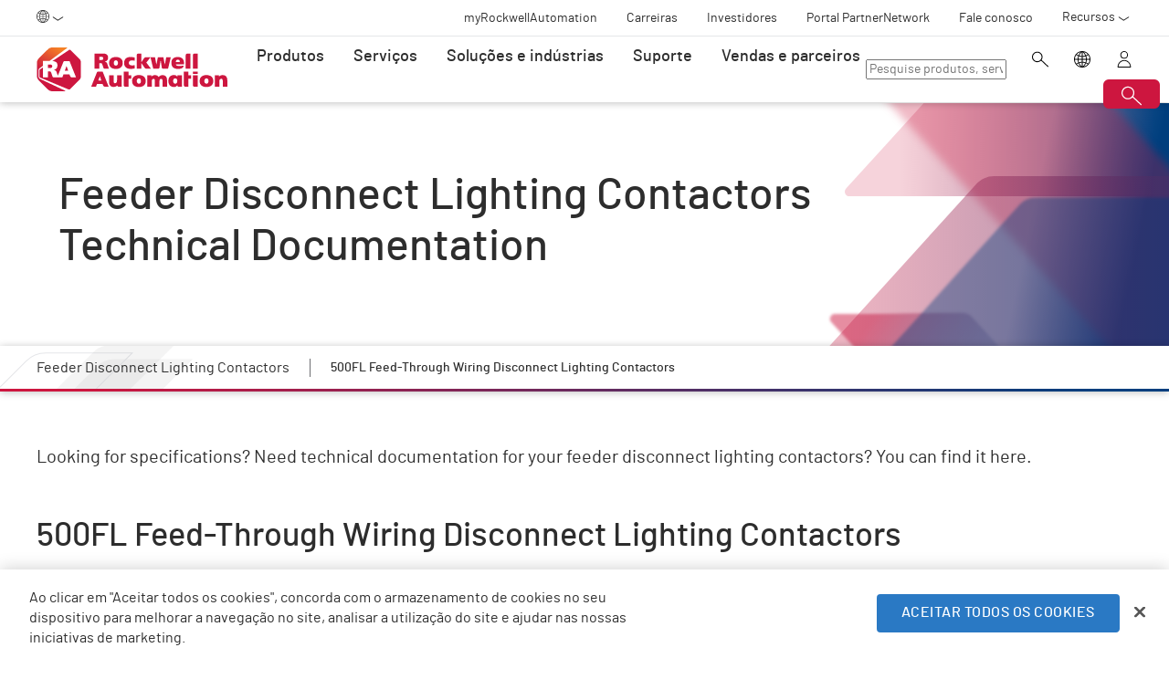

--- FILE ---
content_type: text/html;charset=utf-8
request_url: https://www.rockwellautomation.com/pt-br/support/documentation/technical/lighting-control/feeder-disconnect-lighting-contactors.html
body_size: 14516
content:
<!DOCTYPE HTML>
<html lang="pt-BR" data-timezone="America/Sao_Paulo">
    <head>

    <meta http-equiv="X-UA-Compatible" content="IE=edge"/>
    <meta charset="UTF-8"/>
    
    <title>Feeder Disconnect Lighting Contactors Technical Documentation  | Rockwell Automation</title>
    <link rel="canonical" href="https://www.rockwellautomation.com/pt-br/support/documentation/technical/lighting-control/feeder-disconnect-lighting-contactors.html"/>

    
    

    
        <link rel="alternate" hreflang="en-ie" href="https://www.rockwellautomation.com/en-ie/support/documentation/technical/lighting-control/feeder-disconnect-lighting-contactors.html"/>
    
        <link rel="alternate" hreflang="en-us" href="https://www.rockwellautomation.com/en-us/support/documentation/technical/lighting-control/feeder-disconnect-lighting-contactors.html"/>
    
        <link rel="alternate" hreflang="en-ca" href="https://www.rockwellautomation.com/en-ca/support/documentation/technical/lighting-control/feeder-disconnect-lighting-contactors.html"/>
    
        <link rel="alternate" hreflang="es-pr" href="https://www.rockwellautomation.com/es-pr/support/documentation/technical/lighting-control/feeder-disconnect-lighting-contactors.html"/>
    
        <link rel="alternate" hreflang="en-il" href="https://www.rockwellautomation.com/en-il/support/documentation/technical/lighting-control/feeder-disconnect-lighting-contactors.html"/>
    
        <link rel="alternate" hreflang="en-in" href="https://www.rockwellautomation.com/en-in/support/documentation/technical/lighting-control/feeder-disconnect-lighting-contactors.html"/>
    
        <link rel="alternate" hreflang="en-za" href="https://www.rockwellautomation.com/en-za/support/documentation/technical/lighting-control/feeder-disconnect-lighting-contactors.html"/>
    
        <link rel="alternate" hreflang="zh-cn" href="https://www.rockwellautomation.com.cn/support/documentation/technical/lighting-control/feeder-disconnect-lighting-contactors.html"/>
    
        <link rel="alternate" hreflang="de-at" href="https://www.rockwellautomation.com/de-at/support/documentation/technical/lighting-control/feeder-disconnect-lighting-contactors.html"/>
    
        <link rel="alternate" hreflang="fr-ch" href="https://www.rockwellautomation.com/fr-ch/support/documentation/technical/lighting-control/feeder-disconnect-lighting-contactors.html"/>
    
        <link rel="alternate" hreflang="en-au" href="https://www.rockwellautomation.com/en-au/support/documentation/technical/lighting-control/feeder-disconnect-lighting-contactors.html"/>
    
        <link rel="alternate" hreflang="en-cz" href="https://www.rockwellautomation.com/en-cz/support/documentation/technical/lighting-control/feeder-disconnect-lighting-contactors.html"/>
    
        <link rel="alternate" hreflang="de-ch" href="https://www.rockwellautomation.com/de-ch/support/documentation/technical/lighting-control/feeder-disconnect-lighting-contactors.html"/>
    
        <link rel="alternate" hreflang="ja-jp" href="https://www.rockwellautomation.com/ja-jp/support/documentation/technical/lighting-control/feeder-disconnect-lighting-contactors.html"/>
    
        <link rel="alternate" hreflang="en-ro" href="https://www.rockwellautomation.com/en-ro/support/documentation/technical/lighting-control/feeder-disconnect-lighting-contactors.html"/>
    
        <link rel="alternate" hreflang="en-pl" href="https://www.rockwellautomation.com/en-pl/support/documentation/technical/lighting-control/feeder-disconnect-lighting-contactors.html"/>
    
        <link rel="alternate" hreflang="de-de" href="https://www.rockwellautomation.com/de-de/support/documentation/technical/lighting-control/feeder-disconnect-lighting-contactors.html"/>
    
        <link rel="alternate" hreflang="en-tr" href="https://www.rockwellautomation.com/en-tr/support/documentation/technical/lighting-control/feeder-disconnect-lighting-contactors.html"/>
    
        <link rel="alternate" hreflang="en-nl" href="https://www.rockwellautomation.com/en-nl/support/documentation/technical/lighting-control/feeder-disconnect-lighting-contactors.html"/>
    
        <link rel="alternate" hreflang="en-no" href="https://www.rockwellautomation.com/en-no/support/documentation/technical/lighting-control/feeder-disconnect-lighting-contactors.html"/>
    
        <link rel="alternate" hreflang="zh-tw" href="https://www.rockwellautomation.com/zh-tw/support/documentation/technical/lighting-control/feeder-disconnect-lighting-contactors.html"/>
    
        <link rel="alternate" hreflang="pt-br" href="https://www.rockwellautomation.com/pt-br/support/documentation/technical/lighting-control/feeder-disconnect-lighting-contactors.html"/>
    
        <link rel="alternate" hreflang="en-fi" href="https://www.rockwellautomation.com/en-fi/support/documentation/technical/lighting-control/feeder-disconnect-lighting-contactors.html"/>
    
        <link rel="alternate" hreflang="en-ru" href="https://www.rockwellautomation.com/en-ru/support/documentation/technical/lighting-control/feeder-disconnect-lighting-contactors.html"/>
    
        <link rel="alternate" hreflang="en-be" href="https://www.rockwellautomation.com/en-be/support/documentation/technical/lighting-control/feeder-disconnect-lighting-contactors.html"/>
    
        <link rel="alternate" hreflang="ko-kr" href="https://www.rockwellautomation.com/ko-kr/support/documentation/technical/lighting-control/feeder-disconnect-lighting-contactors.html"/>
    
        <link rel="alternate" hreflang="en-pr" href="https://www.rockwellautomation.com/en-pr/support/documentation/technical/lighting-control/feeder-disconnect-lighting-contactors.html"/>
    
        <link rel="alternate" hreflang="es-es" href="https://www.rockwellautomation.com/es-es/support/documentation/technical/lighting-control/feeder-disconnect-lighting-contactors.html"/>
    
        <link rel="alternate" hreflang="en-dk" href="https://www.rockwellautomation.com/en-dk/support/documentation/technical/lighting-control/feeder-disconnect-lighting-contactors.html"/>
    
        <link rel="alternate" hreflang="fr-ca" href="https://www.rockwellautomation.com/fr-ca/support/documentation/technical/lighting-control/feeder-disconnect-lighting-contactors.html"/>
    
        <link rel="alternate" hreflang="es-mx" href="https://www.rockwellautomation.com/es-mx/support/documentation/technical/lighting-control/feeder-disconnect-lighting-contactors.html"/>
    
        <link rel="alternate" hreflang="es-co" href="https://www.rockwellautomation.com/es-co/support/documentation/technical/lighting-control/feeder-disconnect-lighting-contactors.html"/>
    
        <link rel="alternate" hreflang="en-hu" href="https://www.rockwellautomation.com/en-hu/support/documentation/technical/lighting-control/feeder-disconnect-lighting-contactors.html"/>
    
        <link rel="alternate" hreflang="it-it" href="https://www.rockwellautomation.com/it-it/support/documentation/technical/lighting-control/feeder-disconnect-lighting-contactors.html"/>
    
        <link rel="alternate" hreflang="en-ua" href="https://www.rockwellautomation.com/en-ua/support/documentation/technical/lighting-control/feeder-disconnect-lighting-contactors.html"/>
    
        <link rel="alternate" hreflang="en-nz" href="https://www.rockwellautomation.com/en-nz/support/documentation/technical/lighting-control/feeder-disconnect-lighting-contactors.html"/>
    
        <link rel="alternate" hreflang="pt-pt" href="https://www.rockwellautomation.com/pt-pt/support/documentation/technical/lighting-control/feeder-disconnect-lighting-contactors.html"/>
    
        <link rel="alternate" hreflang="es-ar" href="https://www.rockwellautomation.com/es-ar/support/documentation/technical/lighting-control/feeder-disconnect-lighting-contactors.html"/>
    
        <link rel="alternate" hreflang="fr-be" href="https://www.rockwellautomation.com/fr-be/support/documentation/technical/lighting-control/feeder-disconnect-lighting-contactors.html"/>
    
        <link rel="alternate" hreflang="en-se" href="https://www.rockwellautomation.com/en-se/support/documentation/technical/lighting-control/feeder-disconnect-lighting-contactors.html"/>
    
        <link rel="alternate" hreflang="en-mde" href="https://www.rockwellautomation.com/en-mde/support/documentation/technical/lighting-control/feeder-disconnect-lighting-contactors.html"/>
    
        <link rel="alternate" hreflang="en-sg" href="https://www.rockwellautomation.com/en-sg/support/documentation/technical/lighting-control/feeder-disconnect-lighting-contactors.html"/>
    
        <link rel="alternate" hreflang="fr-fr" href="https://www.rockwellautomation.com/fr-fr/support/documentation/technical/lighting-control/feeder-disconnect-lighting-contactors.html"/>
    
        <link rel="alternate" hreflang="en-gb" href="https://www.rockwellautomation.com/en-gb/support/documentation/technical/lighting-control/feeder-disconnect-lighting-contactors.html"/>
    
        <link rel="alternate" hreflang="en-id" href="https://www.rockwellautomation.com/en-id/support/documentation/technical/lighting-control/feeder-disconnect-lighting-contactors.html"/>
    

    
    <script>
// akam-sw.js install script version 1.3.6
"serviceWorker"in navigator&&"find"in[]&&function(){var e=new Promise(function(e){"complete"===document.readyState||!1?e():(window.addEventListener("load",function(){e()}),setTimeout(function(){"complete"!==document.readyState&&e()},1e4))}),n=window.akamServiceWorkerInvoked,r="1.3.6";if(n)aka3pmLog("akam-setup already invoked");else{window.akamServiceWorkerInvoked=!0,window.aka3pmLog=function(){window.akamServiceWorkerDebug&&console.log.apply(console,arguments)};function o(e){(window.BOOMR_mq=window.BOOMR_mq||[]).push(["addVar",{"sm.sw.s":e,"sm.sw.v":r}])}var i="/akam-sw.js",a=new Map;navigator.serviceWorker.addEventListener("message",function(e){var n,r,o=e.data;if(o.isAka3pm)if(o.command){var i=(n=o.command,(r=a.get(n))&&r.length>0?r.shift():null);i&&i(e.data.response)}else if(o.commandToClient)switch(o.commandToClient){case"enableDebug":window.akamServiceWorkerDebug||(window.akamServiceWorkerDebug=!0,aka3pmLog("Setup script debug enabled via service worker message"),v());break;case"boomerangMQ":o.payload&&(window.BOOMR_mq=window.BOOMR_mq||[]).push(o.payload)}aka3pmLog("akam-sw message: "+JSON.stringify(e.data))});var t=function(e){return new Promise(function(n){var r,o;r=e.command,o=n,a.has(r)||a.set(r,[]),a.get(r).push(o),navigator.serviceWorker.controller&&(e.isAka3pm=!0,navigator.serviceWorker.controller.postMessage(e))})},c=function(e){return t({command:"navTiming",navTiming:e})},s=null,m={},d=function(){var e=i;return s&&(e+="?othersw="+encodeURIComponent(s)),function(e,n){return new Promise(function(r,i){aka3pmLog("Registering service worker with URL: "+e),navigator.serviceWorker.register(e,n).then(function(e){aka3pmLog("ServiceWorker registration successful with scope: ",e.scope),r(e),o(1)}).catch(function(e){aka3pmLog("ServiceWorker registration failed: ",e),o(0),i(e)})})}(e,m)},g=navigator.serviceWorker.__proto__.register;if(navigator.serviceWorker.__proto__.register=function(n,r){return n.includes(i)?g.call(this,n,r):(aka3pmLog("Overriding registration of service worker for: "+n),s=new URL(n,window.location.href),m=r,navigator.serviceWorker.controller?new Promise(function(n,r){var o=navigator.serviceWorker.controller.scriptURL;if(o.includes(i)){var a=encodeURIComponent(s);o.includes(a)?(aka3pmLog("Cancelling registration as we already integrate other SW: "+s),navigator.serviceWorker.getRegistration().then(function(e){n(e)})):e.then(function(){aka3pmLog("Unregistering existing 3pm service worker"),navigator.serviceWorker.getRegistration().then(function(e){e.unregister().then(function(){return d()}).then(function(e){n(e)}).catch(function(e){r(e)})})})}else aka3pmLog("Cancelling registration as we already have akam-sw.js installed"),navigator.serviceWorker.getRegistration().then(function(e){n(e)})}):g.call(this,n,r))},navigator.serviceWorker.controller){var u=navigator.serviceWorker.controller.scriptURL;u.includes("/akam-sw.js")||u.includes("/akam-sw-preprod.js")||u.includes("/threepm-sw.js")||(aka3pmLog("Detected existing service worker. Removing and re-adding inside akam-sw.js"),s=new URL(u,window.location.href),e.then(function(){navigator.serviceWorker.getRegistration().then(function(e){m={scope:e.scope},e.unregister(),d()})}))}else e.then(function(){window.akamServiceWorkerPreprod&&(i="/akam-sw-preprod.js"),d()});if(window.performance){var w=window.performance.timing,l=w.responseEnd-w.responseStart;c(l)}e.then(function(){t({command:"pageLoad"})});var k=!1;function v(){window.akamServiceWorkerDebug&&!k&&(k=!0,aka3pmLog("Initializing debug functions at window scope"),window.aka3pmInjectSwPolicy=function(e){return t({command:"updatePolicy",policy:e})},window.aka3pmDisableInjectedPolicy=function(){return t({command:"disableInjectedPolicy"})},window.aka3pmDeleteInjectedPolicy=function(){return t({command:"deleteInjectedPolicy"})},window.aka3pmGetStateAsync=function(){return t({command:"getState"})},window.aka3pmDumpState=function(){aka3pmGetStateAsync().then(function(e){aka3pmLog(JSON.stringify(e,null,"\t"))})},window.aka3pmInjectTiming=function(e){return c(e)},window.aka3pmUpdatePolicyFromNetwork=function(){return t({command:"pullPolicyFromNetwork"})})}v()}}();</script>
<script src="/etc.clientlibs/rockwell-automation/clientlibs/clientlib-site/resources/build/headScripts.bundle.js?1768496108112" data-ot-ignore></script>

    
    <link rel="preconnect" href="https://rockwellautomation.scene7.com/" crossorigin/>
    <link rel="dns-prefetch" href="https://rockwellautomation.scene7.com/"/>
    <link rel="dns-prefetch" href="https://map.rockwellautomation.com/"/>
    <link rel="dns-prefetch" href="https://raselect.rockwellautomation.com/"/>
    <link rel="dns-prefetch" href="https://assets.adobedtm.com/"/>
    <link rel="dns-prefetch" href="https://api.company-target.com/"/>
    <link rel="dns-prefetch" href="https://cdn.cookielaw.org/"/>
    <link rel="dns-prefetch" href="https://s.go-mpulse.net/"/>
    <link rel="dns-prefetch" href="https://www.google-analytics.com/"/>
    <link rel="dns-prefetch" href="https://www.googletagmanager.com/"/>
    <link rel="dns-prefetch" href="https://tag.nrich.ai/"/>
    <link rel="dns-prefetch" href="https://c.oracleinfinity.io/"/>

    
    <link rel="preload" href="/etc.clientlibs/rockwell-aem-base/clientlibs/clientlib-base/resources/fonts/barlow-bold-webfont.woff2?zdfsaf1" as="font" type="font/woff2" crossorigin/>
    <link rel="preload" href="/etc.clientlibs/rockwell-aem-base/clientlibs/clientlib-base/resources/fonts/barlow-regular-webfont.woff2?zdfsaf1" as="font" type="font/woff2" crossorigin/>
    <link rel="preload" href="/etc.clientlibs/rockwell-aem-base/clientlibs/clientlib-base/resources/fonts/barlow-medium-webfont.woff2?zdfsaf1" as="font" type="font/woff2" crossorigin/>

    

    
    <meta name="keywords" content="Hardware,Controle de iluminação,Feeder Disconnect Lighting Contactors,Página"/>
    <meta name="description" content="Quickly access technical documents for Allen-Bradley Bulletin 500FL feeder disconnect lighting contactors."/>
    <meta name="template" content="freeform1"/>
    <meta id="viewport" name="viewport" content="width=device-width, initial-scale=1.0"/>
    
    
    <meta property="language" content="pt"/>
    <meta property="country" content="BR"/>
    
    
    <meta property="og:type" content="website"/>
    <meta property="og:site_name" content="Rockwell Automation"/>
    <meta property="og:title" content="Feeder Disconnect Lighting Contactors Technical Documentation  | Rockwell Automation"/>
    <meta property="og:url" content="https://www.rockwellautomation.com/pt-br/support/documentation/technical/lighting-control/feeder-disconnect-lighting-contactors.html"/>
    <meta property="og:description" content="Quickly access technical documents for Allen-Bradley Bulletin 500FL feeder disconnect lighting contactors."/>
    <meta property="og:image" content="https://rockwellautomation.scene7.com/is/image/rockwellautomation/1920x1080-backTexture-social.1920.jpg"/>
    <meta name="twitter:card" content="summary"/>

    

    <!-- Product Schema Markup for Product Category and Family Pages -->
    
    
    
    

    
    
        <meta name="contentType" content="technical"/>
    

    
        <meta name="product" content="Hardware,Controle de iluminação,Feeder Disconnect Lighting Contactors"/>
    
        <meta name="contentFormat" content="Page"/>
    

    

    
    

    

    <!-- OneTrust Cookies Consent Notice start -->
    
        <!-- Privacy Id -->
        
            <!-- SDK Script -->
            <script src="https://cdn.cookielaw.org/scripttemplates/otSDKStub.js" data-document-language="true" type="text/javascript" charset="UTF-8" data-domain-script="78a8d521-a282-4300-8e9d-2eec6c0eaa70"></script>
            <!-- Auto Block -->
            <script type="text/javascript" src="https://cdn.cookielaw.org/consent/78a8d521-a282-4300-8e9d-2eec6c0eaa70/OtAutoBlock.js"></script>
        
        <!-- OneTrust Wrapper -->
        
        <script src="/etc.clientlibs/rockwell-automation/clientlibs/clientlib-site/resources/build/onetrustScripts.bundle.js?1744903565144" type="text/javascript"></script>
    
    <!-- OneTrust Cookies Consent Notice end -->

    <!-- Hide breadcrumb, footer and floating-button when hideHeaderFooter=true param is found. This is for Binge Experience. -->
    

    
    
    <script type="text/javascript">
            if ( !window.CQ_Analytics ) {
                window.CQ_Analytics = {};
            }
            if ( !CQ_Analytics.TestTarget ) {
                CQ_Analytics.TestTarget = {};
            }
            CQ_Analytics.TestTarget.clientCode = 'rockwellautomation';
            CQ_Analytics.TestTarget.currentPagePath = '\/content\/rockwell\u002Dautomation\/global\/latam\/pt\/support\/documentation\/technical\/lighting\u002Dcontrol\/feeder\u002Ddisconnect\u002Dlighting\u002Dcontactors';
        </script>
    <script src="/etc.clientlibs/cq/testandtarget/clientlibs/testandtarget/parameters.min.js"></script>
<script src="/etc.clientlibs/clientlibs/granite/jquery.min.js"></script>
<script src="/etc.clientlibs/cq/personalization/clientlib/personalization/integrations/commons.min.js"></script>
<script src="/etc.clientlibs/cq/testandtarget/clientlibs/testandtarget/atjs-integration.min.js"></script>


    

    
    
    


    


    
    <link rel="apple-touch-icon" sizes="180x180" href="/etc.clientlibs/rockwell-aem-base/clientlibs/clientlib-base/resources/favicons/apple-touch-icon.png"/>
    <link rel="icon" type="image/png" sizes="32x32" href="/etc.clientlibs/rockwell-aem-base/clientlibs/clientlib-base/resources/favicons/favicon-32x32.png"/>
    <link rel="icon" type="image/png" sizes="16x16" href="/etc.clientlibs/rockwell-aem-base/clientlibs/clientlib-base/resources/favicons/favicon-16x16.png"/>
    <link rel="manifest" href="/etc.clientlibs/rockwell-aem-base/clientlibs/clientlib-base/resources/favicons/site.webmanifest"/>

    <script type="module" src="https://www.rockwellautomation.com/resources/components/platform/webcomponents/build/racom.esm.js" data-ot-ignore></script>
    <script nomodule src="https://www.rockwellautomation.com/resources/components/platform/webcomponents/build/racom.js" data-ot-ignore></script>
    <link rel="stylesheet" href="https://www.rockwellautomation.com/resources/components/platform/webcomponents/build/racom.css"/>

    
    <link rel="stylesheet" href="/etc.clientlibs/rockwell-automation/clientlibs/clientlib-site/resources/build/site.bundle.css?1768496108086"/>

    
    
    

    <!-- Data Layer implementation remains as inline script due to HTL expressions -->
    <script data-ot-ignore>
        (function () {
            var pageEventData = {};

            pageEventData.pageInfo = {};
            rockwellUtils.addVal(pageEventData.pageInfo, "canonicalUrl", "https://www.rockwellautomation.com/pt-br/support/documentation/technical/lighting-control/feeder-disconnect-lighting-contactors.html");
            // When canonical URL is empty (e.g. error page response) then simply
            // grab the current URL from the user's browser.
            if (!pageEventData.pageInfo.canonicalUrl) {
                pageEventData.pageInfo.canonicalUrl = window.location.href.split('?')[0];
            }
            rockwellUtils.addVal(pageEventData.pageInfo, "pageName", "feeder-disconnect-lighting-contactors");
            rockwellUtils.addVal(pageEventData.pageInfo, "pageModified", "2022-11-22T15:32:23+0000");
            rockwellUtils.addVal(pageEventData.pageInfo, "pageType", "");
            rockwellUtils.addVal(pageEventData.pageInfo, "language", "pt");
            rockwellUtils.addVal(pageEventData.pageInfo, "environment", "prod");
            rockwellUtils.addVal(pageEventData.pageInfo, "localTimestamp", rockwellUtils.getLocalTimestamp());
            rockwellUtils.addVal(pageEventData.pageInfo, "siteSection", "support");
            rockwellUtils.addVal(pageEventData.pageInfo, "siteSubsection1", "documentation");
            rockwellUtils.addVal(pageEventData.pageInfo, "siteSubsection2", "technical");
            rockwellUtils.addVal(pageEventData.pageInfo, "siteSubsection3", "lighting-control");
            rockwellUtils.addVal(pageEventData.pageInfo, "siteSubsection4", "feeder-disconnect-lighting-contactors");

            pageEventData.contentInfo = {};
            rockwellUtils.addVal(pageEventData.contentInfo, "author", "");
            rockwellUtils.addVal(pageEventData.contentInfo, "publicationDate", "");
            rockwellUtils.addVal(pageEventData.contentInfo, "contentTags", "", ",");

            var pageViewData = {};

            var isHomePage = false;
            if ("true" === "false") {
                isHomePage = true;
            }
            var isLanguageSelectorPage = "freeform1" === "languageselectorpage";
            var domain = window.location.host.split(".");
            var webDomain = domain.length > 2 ? domain[1] : domain[0];
            var subDomain = domain.length > 2 ? (domain[0] != "www" ? domain[0] : "n/a") : "n/a"
            let pageName = webDomain;

            if (isHomePage) {
                rockwellUtils.addVal(pageViewData, "slug", "homepage");
                rockwellUtils.addVal(pageViewData, "path", "/");
                pageName += ":homepage";
            } else {
                pageName += ":support:documentation:technical:lighting-control:feeder-disconnect-lighting-contactors";
                if (isLanguageSelectorPage) {
                    pageName +=":lang-selection";
                }
                rockwellUtils.addVal(pageViewData, "slug", "feeder-disconnect-lighting-contactors");
                rockwellUtils.addVal(pageViewData, "path", window.location.pathname.replace(".html", ""));
            }

            rockwellUtils.addVal(pageViewData, "pageName", pageName);
            rockwellUtils.addVal(pageViewData, "pageType", "");
            // When canonical URL is empty (e.g. error page response) then simply
            // grab the current URL from the user's browser.
            var fullUrl = window.location.href;
            var currentPagePath = fullUrl.split('?')[0];
            var queryParams = fullUrl.split('?')[1];
            rockwellUtils.addVal(pageViewData, "pageUrl", currentPagePath);
            rockwellUtils.addVal(pageViewData, "urlParameter", queryParams);
            rockwellUtils.addVal(pageViewData, "fullUrl", fullUrl);

            rockwellUtils.addVal(pageViewData, "hostName", window.location.hostname);

            rockwellUtils.addVal(pageViewData, "subDomain", subDomain);

            // Using the cookie instead of referrer as referrer is empty string in some of the scenarios.
            var referrerUrl = rockwellUtils.getCookie("fullReferringUrl").split('?')[0];

            rockwellUtils.addVal(pageViewData, "referringUrl", referrerUrl);
            rockwellUtils.addVal(pageViewData, "fullReferringUrl", rockwellUtils.getCookie("fullReferringUrl"));

            rockwellUtils.addVal(pageViewData, "previousPageName", rockwellUtils.getCookie("previousPageName"));
            rockwellUtils.setCookie("previousPageName", pageName, 30);

            rockwellUtils.addVal(pageViewData, "aemPageTemplateName", "freeform1");
            rockwellUtils.addVal(pageViewData, "siteCountry", "BR");
            rockwellUtils.addVal(pageViewData, "siteLanguage", "pt");
            rockwellUtils.addVal(pageViewData, "primaryCategory", "support");
            rockwellUtils.addVal(pageViewData, "subCategory1", "documentation");
            rockwellUtils.addVal(pageViewData, "subCategory2", "technical");
            rockwellUtils.addVal(pageViewData, "subCategory3", "lighting-control");

            digitalData.push({
                event: "pageView",
                page: pageViewData
            });

            var dlmEventHandler = window.dlmEventHandler || function(e) {
                return e;
            }

            var subscribedEvents = ["SDI-DLM:affinity"];

            subscribedEvents.forEach(function(subscribedEvent){
                window.removeEventListener(subscribedEvent, dlmEventHandler, false);
                window.addEventListener(subscribedEvent, dlmEventHandler, false);
            });
        })();
    </script>

    

    
    
        
        
            
            
            
                <script type="text/plain" class="optanon-category-C0002" src="//assets.adobedtm.com/5721cad0347b/09581fb6124d/launch-c9e49922b277.min.js" async></script>
            
        

        
    
    


    
    

    <!-- SEO -->
    
    <meta name="publication-date" content="2022-11-22"/>
    <meta name="search-boost" content="1"/>
    
    <!-- Schemas -->
    
    

<script>(window.BOOMR_mq=window.BOOMR_mq||[]).push(["addVar",{"rua.upush":"false","rua.cpush":"true","rua.upre":"false","rua.cpre":"false","rua.uprl":"false","rua.cprl":"false","rua.cprf":"false","rua.trans":"SJ-53fc0b52-88fb-4052-8762-5acf3f4af69f","rua.cook":"false","rua.ims":"false","rua.ufprl":"false","rua.cfprl":"false","rua.isuxp":"false","rua.texp":"norulematch","rua.ceh":"false","rua.ueh":"false","rua.ieh.st":"0"}]);</script>
                              <script>!function(a){var e="https://s.go-mpulse.net/boomerang/",t="addEventListener";if("False"=="True")a.BOOMR_config=a.BOOMR_config||{},a.BOOMR_config.PageParams=a.BOOMR_config.PageParams||{},a.BOOMR_config.PageParams.pci=!0,e="https://s2.go-mpulse.net/boomerang/";if(window.BOOMR_API_key="3GB5U-4P5MU-6NE3E-PY6DW-3WWN8",function(){function n(e){a.BOOMR_onload=e&&e.timeStamp||(new Date).getTime()}if(!a.BOOMR||!a.BOOMR.version&&!a.BOOMR.snippetExecuted){a.BOOMR=a.BOOMR||{},a.BOOMR.snippetExecuted=!0;var i,_,o,r=document.createElement("iframe");if(a[t])a[t]("load",n,!1);else if(a.attachEvent)a.attachEvent("onload",n);r.src="javascript:void(0)",r.title="",r.role="presentation",(r.frameElement||r).style.cssText="width:0;height:0;border:0;display:none;",o=document.getElementsByTagName("script")[0],o.parentNode.insertBefore(r,o);try{_=r.contentWindow.document}catch(O){i=document.domain,r.src="javascript:var d=document.open();d.domain='"+i+"';void(0);",_=r.contentWindow.document}_.open()._l=function(){var a=this.createElement("script");if(i)this.domain=i;a.id="boomr-if-as",a.src=e+"3GB5U-4P5MU-6NE3E-PY6DW-3WWN8",BOOMR_lstart=(new Date).getTime(),this.body.appendChild(a)},_.write("<bo"+'dy onload="document._l();">'),_.close()}}(),"".length>0)if(a&&"performance"in a&&a.performance&&"function"==typeof a.performance.setResourceTimingBufferSize)a.performance.setResourceTimingBufferSize();!function(){if(BOOMR=a.BOOMR||{},BOOMR.plugins=BOOMR.plugins||{},!BOOMR.plugins.AK){var e="true"=="true"?1:0,t="",n="bu52iiyxiegso2lok34a-f-263eb3a29-clientnsv4-s.akamaihd.net",i="false"=="true"?2:1,_={"ak.v":"39","ak.cp":"52838","ak.ai":parseInt("256021",10),"ak.ol":"0","ak.cr":9,"ak.ipv":4,"ak.proto":"h2","ak.rid":"326c7696","ak.r":47394,"ak.a2":e,"ak.m":"b","ak.n":"essl","ak.bpcip":"13.59.164.0","ak.cport":55908,"ak.gh":"23.33.84.211","ak.quicv":"","ak.tlsv":"tls1.3","ak.0rtt":"","ak.0rtt.ed":"","ak.csrc":"-","ak.acc":"","ak.t":"1768838904","ak.ak":"hOBiQwZUYzCg5VSAfCLimQ==XOUYQKwyXvHYtORs2F6KvyqEPUN1c6Hb2pOKaael68Ho3dDjTOATaEopbmgV6zSqVX4BqY5Sg2mJEeeuy5rnEfxd33B3i0gDK4JrJVxJHL6Uv+24Grva0E3npVpuOKyOubLG+683TWt7iDBTcE+t70Xc63p/Z5dgs4syyyndPsKzGBtAWzWXRafXHmtxIrZfBBEKMBdygG/OTZTtWLqNeLkbT/AFwY1GWcJQf+ZN2TZcCFN+YGIV4JId1m63SwIWaha8gVlwZ6wJcMJHPkFJI0lcKTS6RJQx1bvotIo/eIuvwSWRW/anS6J6n5cJUM5hkOrTLdHmhPohdD44i90x9h4MhiLTjdLLQ2YLNqCQQIb97p8bIzoxFOczKmQRO7Ank3uVAT0zbAB0o7aRG5XAsxuDDFc2qF5vFGJuQi1rN60=","ak.pv":"253","ak.dpoabenc":"","ak.tf":i};if(""!==t)_["ak.ruds"]=t;var o={i:!1,av:function(e){var t="http.initiator";if(e&&(!e[t]||"spa_hard"===e[t]))_["ak.feo"]=void 0!==a.aFeoApplied?1:0,BOOMR.addVar(_)},rv:function(){var a=["ak.bpcip","ak.cport","ak.cr","ak.csrc","ak.gh","ak.ipv","ak.m","ak.n","ak.ol","ak.proto","ak.quicv","ak.tlsv","ak.0rtt","ak.0rtt.ed","ak.r","ak.acc","ak.t","ak.tf"];BOOMR.removeVar(a)}};BOOMR.plugins.AK={akVars:_,akDNSPreFetchDomain:n,init:function(){if(!o.i){var a=BOOMR.subscribe;a("before_beacon",o.av,null,null),a("onbeacon",o.rv,null,null),o.i=!0}return this},is_complete:function(){return!0}}}}()}(window);</script></head>
    <body class="freeform1 basepage page basicpage enable-animations" data-page-path="/content/rockwell-automation/global/latam/pt/support/documentation/technical/lighting-control/feeder-disconnect-lighting-contactors/jcr:content">
        

        <div class="related-content-group" data-resource-path="/pt-br/support/documentation/technical/lighting-control/feeder-disconnect-lighting-contactors/jcr:content"/>
        
        
            



            

    
        <div class="loader">
    <div class="loader-dots">
        <div class="loader-dot"></div>
        <div class="loader-dot"></div>
        <div class="loader-dot"></div>
        <div class="loader-dot"></div>
        <div class="loader-dot"></div>
        <div class="loader-dot"></div>
        <div class="loader-dot"></div>
        <div class="loader-dot"></div>
    </div>
    <div class="loader-text">
        Loading
    </div>
</div>

        <header class="global-nav">










    


<ra-header origin="https://www.rockwellautomation.com" path="/pt-br/config-pages/header-v2-config" variation="racom" selection="normal" font-unit="rem">
</ra-header>
</header>
    

    
        <div class="alert-banner-config" data-path="https://www.rockwellautomation.com/pt-br/config-pages/alert-banner-config.html"></div>
        <div class="fly-in-config" data-path="https://www.rockwellautomation.com/pt-br/config-pages/fly-in-config.html" data-author-run-mode="false"></div>
        <div class="abm-intent-drawer-config" data-path="https://www.rockwellautomation.com/pt-br/config-pages/abm-intent-drawer-config/_jcr_content/root/main-par/abm_intent_drawer.html"></div>
    

    <div class="root responsivegrid">


<div class="aem-Grid aem-Grid--12 aem-Grid--default--12 ">
    
    <main class="main-wrapper responsivegrid aem-GridColumn aem-GridColumn--default--12" id="main-content">


<div class="aem-Grid aem-Grid--12 aem-Grid--default--12 ">
    
    <div class="hero-banner aem-GridColumn aem-GridColumn--default--12">







    
    
<script src="/etc.clientlibs/clientlibs/granite/utils.min.js"></script>






    
    
        
        
        
        

        
        
        
        

        
        
        
        

        

        
        

        
        
        
            
            
            
            
            
            
            
        

        
        

        
        <div class="hero-banner__container" data-color="red-darkblue" data-no-media>

            

            
            <div class="hero-banner__text-container">
                <div class="hero-banner__subtitle-container">
                    
                    <div class="hero-banner__subtitle-text">
                        
                    </div>
                    
                </div>
                <!-- <div data-sly-test="false" class="hero-banner__product-experience-label">
                    <div class="breadcrumb" data-sly-resource=""></div>
                </div> -->
                
                
                
                
                <h1 class="hero-banner__title">Feeder Disconnect Lighting Contactors Technical Documentation</h1>
                <div class="hero-banner__copy-text"></div>

                
                
                <div class="hero-banner__buttons-container">
                    







                </div>
            </div>

            
            <div class="hero-banner__media-container">
                

                

                
                <div class="hero-banner__shards-container">
                    
                    
                <svg class="hero-banner__shard-1" viewBox="0 0 717 207" fill="none" xmlns="http://www.w3.org/2000/svg">
                    <path d="M249.8 207H10.4495C6.19688 207 2.82983 205.724 0.938679 201.312C-0.577245 198.08 -0.237038 194.163 1.81421 191.311C2.54466 190.275 3.34013 189.295 4.19065 188.374C62.8314 123.552 121.467 58.7141 180.108 -6.13348C185.761 -12.5922 193.586 -16.1643 201.716 -15.9942H852.824C860.609 -15.9942 863.971 -12.257 863.971 -3.67206V194.513C864.116 196.979 863.716 199.446 862.8 201.702C861.49 204.764 858.778 206.795 855.721 207H249.8Z" fill="url(#paint0_linear_1611_13355)"/>
                    <defs>
                        <linearGradient id="paint0_linear_1611_13355" x1="122" y1="106" x2="683" y2="101" gradientUnits="userSpaceOnUse">
                            <stop class="stop1" stop-opacity="0.19"/>
                            <stop class="stop2" offset="1" stop-opacity="0.7"/>
                        </linearGradient>
                    </defs>
                </svg>
            
                    
                <svg class="hero-banner__shard-2" viewBox="0 0 400 317" fill="none" xmlns="http://www.w3.org/2000/svg">
                    <g filter="url(#filter0_f_1835_28226)">
                        <path d="M108.509 128.66L6.45543 16.8676C4.64222 14.8418 3.81416 12.694 5.10934 9.91214C6.00219 7.81234 8.01288 6.3046 10.2456 6.0662C11.0503 5.97272 11.8564 5.93368 12.6575 5.94646C68.5328 6.2498 120.512 4.31511 176.399 4.6078C181.886 4.54782 186.923 6.75271 190.309 10.6982L393.621 233.848C396.94 237.557 396.594 240.751 392.505 244.411L281.311 310.175C279.927 311.01 278.812 311.846 277.388 312.682C275.371 313.362 273.248 312.936 271.847 311.567L108.509 128.66Z" fill="url(#paint0_linear_1835_28226)" fill-opacity="0.8"></path>
                    </g>
                    <defs>
                        <filter id="filter0_f_1835_28226" x="0.479736" y="0.577637" width="399.388" height="316.423" filterUnits="userSpaceOnUse" color-interpolation-filters="sRGB">
                            <feFlood flood-opacity="0" result="BackgroundImageFix"></feFlood>
                            <feBlend mode="normal" in="SourceGraphic" in2="BackgroundImageFix" result="shape"></feBlend>
                            <feGaussianBlur stdDeviation="2" result="effect1_foregroundBlur_1835_28226"></feGaussianBlur>
                        </filter>
                        <linearGradient id="paint0_linear_1835_28226" x1="-113" y1="-126.962" x2="200" y2="87.0376" gradientUnits="userSpaceOnUse">
                            <stop class="stop1" offset="0.583333" stop-opacity="0.61"></stop>
                            <stop class="stop2" offset="1" stop-opacity="0.21"></stop>
                        </linearGradient>
                    </defs>
                </svg>
            
                    
                <svg class="hero-banner__shard-3" viewBox="0 0 661 409" fill="none" xmlns="http://www.w3.org/2000/svg">
                    <g filter="url(#filter0_f_1611_13353)">
                        <path d="M200.11 236.579L16.9942 35.9882C13.7408 32.3532 12.255 28.4993 14.5789 23.5078C16.181 19.7401 19.7888 17.0348 23.795 16.607C25.2388 16.4393 26.6853 16.3693 28.1227 16.3922C128.381 16.9365 221.647 13.465 321.927 13.9902C331.771 13.8826 340.81 17.8388 346.885 24.9182L711.691 425.319C717.646 431.974 717.025 437.706 709.689 444.272L510.172 562.273C507.688 563.772 505.688 565.272 503.133 566.771C499.513 567.993 495.703 567.228 493.189 564.772L200.11 236.579Z" fill="" opacity="0.3"></path>
                    </g>
                    <defs>
                        <filter id="filter0_f_1611_13353" x="0.449219" y="0.936035" width="728.273" height="579.407" filterUnits="userSpaceOnUse" color-interpolation-filters="sRGB">
                            <feFlood flood-opacity="0" result="BackgroundImageFix"></feFlood>
                            <feBlend mode="normal" in="SourceGraphic" in2="BackgroundImageFix" result="shape"></feBlend>
                            <feGaussianBlur stdDeviation="6.5" result="effect1_foregroundBlur_1611_13353"></feGaussianBlur>
                        </filter>
                    </defs>
                </svg>
            
                    
                <svg class="hero-banner__shard-4" viewBox="0 0 468 168" fill="none" xmlns="http://www.w3.org/2000/svg">
                    <path d="M188.559 168H7.88767C4.67765 168 2.13607 167.039 0.708551 163.715C-0.435727 161.28 -0.178925 158.329 1.36944 156.18C1.92081 155.4 2.52126 154.662 3.16327 153.968C47.4276 105.133 91.6881 56.2868 135.952 7.43307C140.22 2.56729 146.126 -0.12377 152.263 0.00437621H459.564C465.44 0.00437621 467.978 2.81982 467.978 9.28742V158.593C468.088 160.451 467.786 162.309 467.094 164.009C466.105 166.315 464.058 167.845 461.751 168H188.559Z" fill="url(#paint0_linear_2032_47507)"></path>
                    <defs>
                        <linearGradient id="paint0_linear_2032_47507" x1="-0.00143012" y1="83.9965" x2="468.001" y2="83.9965" gradientUnits="userSpaceOnUse">
                            <stop class="stop1" stop-opacity="0.3"></stop>
                            <stop class="stop2" offset="1" stop-color="#CD163F" stop-opacity="0.7"></stop>
                        </linearGradient>
                    </defs>
                </svg>
            
                    
                    
                <svg class="hero-banner__shard-5" viewBox="0 0 503 280" fill="none" xmlns="http://www.w3.org/2000/svg">
                    <g filter="url(#filter0_f_2030_47477)">
                        <path d="M50.2656 275H17.638C12.4948 275 8.42251 273.455 6.13528 268.113C4.30186 264.2 4.71332 259.457 7.19418 256.004C8.07761 254.75 9.03969 253.563 10.0683 252.449C80.9908 173.964 151.907 95.461 222.83 16.946C229.667 9.12601 239.131 4.80108 248.964 5.00703H484.484C493.899 5.00703 497.965 9.53185 497.965 19.9262V259.881C498.14 262.867 497.656 265.853 496.549 268.585C494.964 272.292 491.684 274.752 487.987 275H50.2656Z" fill-opacity="0.4"></path>
                    </g>
                    <defs>
                        <filter id="filter0_f_2030_47477" x="0" y="0" width="503" height="280" filterUnits="userSpaceOnUse" color-interpolation-filters="sRGB">
                            <feFlood flood-opacity="0" result="BackgroundImageFix"></feFlood>
                            <feBlend mode="normal" in="SourceGraphic" in2="BackgroundImageFix" result="shape"></feBlend>
                            <feGaussianBlur stdDeviation="2.5" result="effect1_foregroundBlur_2030_47477"></feGaussianBlur>
                        </filter>
                    </defs>
                </svg>
            
                    <div class="hero-banner__shard-background"></div>
                </div>
                
            </div>

        </div>
    

    
    

</div>
<div class="sub-nav aem-GridColumn aem-GridColumn--default--12">












    <div class="sub-nav__container sub-nav__container-support">
        
            
            <span class="sub-nav__title">
                Feeder Disconnect Lighting Contactors
            </span>
        

        <span class="sub-nav__separator"></span>

        
        <div class="sub-nav__children">
            <ul class="sub-nav__level-2" aria-hidden="true">
                <li class="sub-nav__level-2_li">






<a href="#500fl" target="_self" class="sub-nav__level-2_link" data-link-type="subNav:menuBar" data-link-text="500fl feed-through wiring disconnect lighting contactors">
    <span class="sub-nav__level-2_link-label">500FL Feed-Through Wiring Disconnect Lighting Contactors</span>
</a>








    

</li>
                <li class="sub-nav__level-2-view-all">
                    
                        <span class="sub-nav__title"></span>
                    
                </li>
            </ul>
        </div>

        
        <button class="sub-nav__mobile-trigger" aria-expanded="false">
            
    <span class=" raw-file-contents" aria-hidden="true">
        <svg xmlns="http://www.w3.org/2000/svg" viewBox="0 0 32 32" aria-hidden="true" focusable="false"><path d="M24.486 12.447l-8.88 5.474-8.063-5.456a.8.8 0 1 0-.897 1.325l8.491 5.745c.261.176.6.184.868.018l9.32-5.745a.8.8 0 1 0-.839-1.36z"/></svg>
    </span>

        </button>

        
        
    </div>



    

</div>
<div class="generic-container push-top-full aem-GridColumn aem-GridColumn--default--12">














<div class="generic-container__inner">

    
    

    
    





    
    
    <div class="column-control">

















    <div class="column-control__container
            
             grid
            
            
            
            
            
            
            
            ">

        
        <div class="row">
            <div class="col-mobile ">





    
    
    <div class="text">

<div class="cmp-text">
    <p><span class="publication">Looking for specifications? Need technical documentation for your feeder disconnect lighting contactors? You can find it here.</span></p>

</div>

    

</div>



</div>
        </div>

        
        

        
        

        
        

        
        

        
        

        
        

        
        

        
        

        
        

        
        

        
        
    </div>

</div>





    <div class="generic-container__backgrounds">
        
        

        
        <div class="generic-container__gradient gradient no-gradient"></div>
        

        
        <div class="generic-container__responsive-images">
            






    
    
        
        
        

        

        

        
        

        
    


        </div>

        
        

        
        <div class="generic-container__bg-color generic-container__bg-white"></div>
    </div>
</div>
</div>
<div class="generic-container push-top-half aem-GridColumn aem-GridColumn--default--12">














<div class="generic-container__inner" id="500fl">

    
    

    
    





    
    
    <div class="column-control">

















    <div class="column-control__container
            
             grid
            
            
            
            
            
            
            
            ">

        
        <div class="row">
            <div class="col-mobile ">





    
    
    <div class="text">

<div class="cmp-text">
    <h2><span class="h3">500FL Feed-Through Wiring Disconnect Lighting Contactors<br />
 </span></h2>

</div>

    

</div>



</div>
        </div>

        
        

        
        

        
        

        
        

        
        

        
        

        
        

        
        

        
        

        
        

        
        
    </div>

</div>


    
    
    <div class="column-control">

















    <div class="column-control__container
            
             grid
             collapse-cols-mobile
            
            
            
            
            
            
            ">

        
        

        
        <div class="row">
            <div class="col-desktop-6 col-mobile ">





    
    
    <div class="teaser">








<div class="teaser__container layout-vertical content-left text-only">
    <div class="teaser__wrapper">
        
        
        













<div class="teaser__content">

    
    <div class="teaser__text-content">
        
        <div class="teaser__title">
            Need specifications?
        </div>
        
        
    </div>

    
    <div class="teaser__components">





    
    
    <span class="link parbase">





    <a class="link__anchor " data-link-text="feeder disconnect and combination lighting contactors specifications" href="https://literature.rockwellautomation.com/idc/groups/literature/documents/td/500-td013_-en-p.pdf" target="_self" rel="noopener noreferrer">
        <div class="link__icon" style="fill:#cd163f">
            
            
            
            
    <span class="link__icon download raw-file-contents" aria-hidden="true">
        <svg xmlns="http://www.w3.org/2000/svg" viewBox="0 0 32 32" aria-labelledby="downloadTitle downloadDesc" role="img"><title id="downloadTitle">Download</title><desc id="downloadDesc">Download</desc><path d="M15.632 20.983a.34.34 0 0 0 .479.014l5.818-5.251a.342.342 0 0 0 .107-.251l-.015-1.803a.34.34 0 0 0-.573-.244l-4.432 3.932V4.34a.341.341 0 0 0-.34-.34H15.23a.341.341 0 0 0-.34.34v13.179l-4.306-4.196a.34.34 0 0 0-.573.24l-.05 1.907a.342.342 0 0 0 .107.255l5.564 5.258z"/><path d="M30.199 28H1.801a.85.85 0 0 1-.85-.85V15.092a.85.85 0 0 1 1.7 0V26.3h26.698V15.027a.85.85 0 0 1 1.7 0V27.15a.85.85 0 0 1-.85.85z"/></svg>
    </span>

        </div>
        Feeder Disconnect and Combination Lighting Contactors Specifications
    </a>

    

    
    


</span>



</div>
</div>

    </div>
</div>
</div>



</div>
            <div class="col-desktop-6 col-mobile ">





    
    
    <div class="teaser">








<div class="teaser__container layout-vertical content-left text-only">
    <div class="teaser__wrapper">
        
        
        













<div class="teaser__content">

    
    <div class="teaser__text-content">
        
        <div class="teaser__title">
            Looking for more?
        </div>
        <div class="teaser__text">
            <p><span class="subheading-3">Product Details</span></p>

        </div>
        
    </div>

    
    <div class="teaser__components">





    
    
    <span class="link parbase">





    <a class="link__anchor " data-link-text="view the feed-through wiring feeder disconnect lighting contactors product page" href="/pt-br/products/hardware/lighting-control/feeder-disconnect-lighting-contactors/500fl-feed-through-wiring.html" target="_self">
        <div class="link__icon" style="fill:#cd163f">
            
            
            
            
    <span class="link__icon details raw-file-contents" aria-hidden="true">
        <svg xmlns="http://www.w3.org/2000/svg" viewBox="0 0 32 32" aria-labelledby="detailsTitle detailsDesc" role="img"><title id="detailsTitle">Details</title><desc id="detailsDesc">Details</desc><path d="M16.872 5.789a.75.75 0 0 0-.75-.75H6.916a.75.75 0 0 0 0 1.5h9.206a.75.75 0 0 0 .75-.75zM8.804 8.919H6.87a.75.75 0 0 0 0 1.5h1.933a.75.75 0 0 0 0-1.5zM13.9 8.919h-1.932a.75.75 0 0 0 0 1.5H13.9a.75.75 0 0 0 0-1.5zM18.923 8.944h-1.934a.75.75 0 0 0 0 1.5h1.934a.75.75 0 0 0 0-1.5zM8.804 12.803H6.87a.75.75 0 0 0 0 1.5h1.933a.75.75 0 0 0 0-1.5zM14.65 13.553a.75.75 0 0 0-.75-.75h-1.932a.75.75 0 0 0 0 1.5H13.9a.75.75 0 0 0 .75-.75zM18.923 12.828h-1.934a.75.75 0 0 0 0 1.5h1.934a.75.75 0 0 0 0-1.5zM8.804 16.687H6.87a.75.75 0 0 0 0 1.5h1.933a.75.75 0 0 0 0-1.5z"/><path d="M23.544 30.291H2.274V1.547h21.27v14.418a6.812 6.812 0 0 1 1.5 1.723V.797a.75.75 0 0 0-.75-.75H1.524a.75.75 0 0 0-.75.75V31.04c0 .414.335.75.75.75h22.77a.75.75 0 0 0 .75-.75v-2.516l-1.5-1.4v3.166z"/><path d="M30.988 30.655l-6.835-6.38a5.722 5.722 0 0 0 .891-3.065c0-3.179-2.587-5.766-5.766-5.766s-5.765 2.587-5.765 5.766 2.587 5.765 5.765 5.765c1.512 0 2.886-.59 3.915-1.545l6.772 6.321a.747.747 0 0 0 1.06-.036.749.749 0 0 0-.037-1.06zm-11.71-5.18a4.27 4.27 0 0 1-4.265-4.265c0-2.353 1.913-4.266 4.265-4.266s4.266 1.913 4.266 4.266a4.27 4.27 0 0 1-4.266 4.265zM11.968 16.687a.75.75 0 0 0 0 1.5h1.267a6.78 6.78 0 0 1 .967-1.435.742.742 0 0 0-.302-.065h-1.932z"/></svg>
    </span>

        </div>
        View the Feed-Through Wiring Feeder Disconnect Lighting Contactors product page
    </a>

    

    
    


</span>



</div>
</div>

    </div>
</div>
</div>



</div>
        </div>

        
        

        
        

        
        

        
        

        
        

        
        

        
        

        
        

        
        

        
        
    </div>

</div>





    <div class="generic-container__backgrounds">
        
        

        
        <div class="generic-container__gradient gradient no-gradient"></div>
        

        
        <div class="generic-container__responsive-images">
            






    
    
        
        
        

        

        

        
        

        
    


        </div>

        
        

        
        <div class="generic-container__bg-color generic-container__bg-white"></div>
    </div>
</div>
</div>
<div class="experience-fragment experiencefragment aem-GridColumn aem-GridColumn--default--12">


    
    <div data-base-xf-path="/content/experience-fragments/rockwell-automation/en/support/tech-doc-center---looking-for-something-else/master/jcr:content" id="experience-fragment-9e074106c8" class="cmp-experiencefragment cmp-experiencefragment--tech-doc-center---looking-for-something-else">

    



<div class="xf-content-height">
    


<div class="aem-Grid aem-Grid--12 aem-Grid--default--12 ">
    
    <main class="main-wrapper responsivegrid aem-GridColumn aem-GridColumn--default--12" id="main-content">


<div class="aem-Grid aem-Grid--12 aem-Grid--default--12 ">
    
    <div class="column-control push-top-full aem-GridColumn aem-GridColumn--default--12">

















    <div class="column-control__container
            
             grid
             collapse-cols-mobile
            
            
            
            
            
            
            ">

        
        <div class="row">
            <div class="col-mobile ">





    
    
    <div class="horizontal-rule separator">






<div class="horizontal-rule__container">
        <hr/>
</div>
</div>



</div>
        </div>

        
        

        
        

        
        

        
        

        
        

        
        

        
        

        
        

        
        

        
        

        
        
    </div>

</div>
<div class="generic-container push-top-full push-bottom-full aem-GridColumn aem-GridColumn--default--12">














<div class="generic-container__inner">

    
    

    
    





    
    
    <div class="column-control">

















    <div class="column-control__container
            
             grid
            
            
            
            
            
            
            
            ">

        
        <div class="row">
            <div class="col-mobile ">





    
    
    <div class="text">

<div class="cmp-text">
    <h2 style="text-align: center;"><span class="h3">Looking for something else?</span></h2>

</div>

    

</div>



</div>
        </div>

        
        

        
        

        
        

        
        

        
        

        
        

        
        

        
        

        
        

        
        

        
        
    </div>

</div>


    
    
    <div class="column-control push-top-half">

















    <div class="column-control__container
            
             grid
             collapse-cols-mobile
            
            
            
            
            
            
            ">

        
        

        
        

        
        

        
        <div class="row">
            <div class="col-desktop-3 col-mobile ">





    
    
    <div class="teaser">








<div class="teaser__container layout-vertical layout-card content-left is-link">
    <div class="teaser__wrapper">
        
        <a href="/pt-br/support/documentation/literature-library.html" target="_self" class="teaser__link-over" data-link-type="teaser-card" data-link-text="Literature Library">Literature Library</a>
        










<div class="teaser__icon" style="fill:#cd163f">
    
    
    
    
    <span class="teaser-links__icon literature-library raw-file-contents" aria-hidden="true">
        <svg xmlns="http://www.w3.org/2000/svg" viewBox="0 0 32 32" aria-labelledby="litLibraryTitle litLibraryDesc" role="img"><title id="litLibraryTitle">Literature Library</title><desc id="litLibraryDesc">Literature Library</desc><path d="M13.263 3.388h-6.22c-.019 0-.035.009-.054.011-.018-.002-.034-.011-.053-.011H.716A.717.717 0 0 0 0 4.104v24.773c0 .396.321.716.716.716h6.219c.019 0 .035-.009.054-.011.019.001.035.011.054.011h6.219a.716.716 0 0 0 .716-.716V4.104a.715.715 0 0 0-.715-.716zM6.219 28.161H1.433v-2.039h4.786v2.039zm0-3.472H1.433V8.305h4.786v16.384zm0-17.828H1.433v-2.04h4.786v2.04zm6.327 21.3H7.76v-2.039h4.786v2.039zm0-3.472H7.76V8.305h4.786v16.384zm0-17.828H7.76v-2.04h4.786v2.04z"/><path d="M31.926 25.895l-1.453-2.935c-.007-.016-.005-.034-.013-.05s-.023-.025-.031-.041L20.937 3.692a.718.718 0 0 0-.96-.324l-5.574 2.758a.716.716 0 0 0-.325.96L25.067 29.29a.717.717 0 0 0 .96.323l5.574-2.758a.716.716 0 0 0 .325-.96zM15.681 7.093l4.29-2.123.796 1.609-4.29 2.123-.796-1.609zm8.878 17.939L17.117 9.994l4.29-2.123 7.442 15.037-4.29 2.124zm1.475 2.98l-.84-1.696 4.29-2.123.84 1.696-4.29 2.123z"/></svg>
    </span>

</div>


<div class="teaser__content">

    
    <div class="teaser__text-content">
        
        <div class="teaser__title">
            Literature Library
        </div>
        <div class="teaser__text">
            <p>Find more documentation for Allen-Bradley hardware and FactoryTalk software products.</p>

        </div>
        
    </div>

    
    <div class="teaser__components">





    
    
    <span class="link parbase">





    <a class="link__anchor " data-link-text="browse library" href="/pt-br/support/documentation/literature-library.html" target="_self">
        
        Browse Library
    </a>

    

    
    


</span>



</div>
</div>

    </div>
</div>
</div>



</div>
            <div class="col-desktop-3 col-mobile ">





    
    
    <div class="teaser">








<div class="teaser__container layout-vertical layout-card content-left is-link">
    <div class="teaser__wrapper">
        
        <a href="/pt-br/support/documentation/release-notes.html" target="_self" class="teaser__link-over" data-link-type="teaser-card" data-link-text="Release Notes">Release Notes</a>
        










<div class="teaser__icon" style="fill:#cd163f">
    
    
    
    
    <span class="teaser-links__icon pcdc raw-file-contents" aria-hidden="true">
        <svg xmlns="http://www.w3.org/2000/svg" viewBox="0 0 32 32" aria-labelledby="pcdcTitle pcdcDesc" role="img"><title id="pcdcTitle">PCDC</title><desc id="pcdcDesc">Product Compatibility and Download Center</desc><path d="M12.35 2.96c-.4 0-.73.33-.73.73v6.2c0 .4.33.73.73.73h6.23c.4 0 .73-.33.73-.73v-6.2c0-.4-.33-.73-.73-.73h-6.23zm5.5 4.29v1.91h-4.78V4.41h4.78v2.84z"/><circle cx="5.32" cy="19.47" r=".94"/><path d="M14.24 29.7H9.81V14.66l.03.01c1.24.31 4.22.87 5.48.9.66-.59 1.39-1.1 2.19-1.51-.61.08-1.24.15-1.93.15-1.31-.02-4.34-.58-5.61-.92l-.17-.04v-1.39c0-.4-.33-.73-.73-.73H7.74V1.45h15.4v10.66c-.02.01-.03.02-.05.03-.34.21-.89.52-1.61.83.23-.02.45-.03.68-.03.33 0 .65.02.97.05.5.05.98.14 1.46.25V.73c0-.4-.33-.73-.73-.73H7.01c-.4 0-.73.33-.73.73v10.42H1.76c-.4 0-.73.33-.73.73v18.57c0 .4.33.73.73.73H15.7c-.53-.46-1.02-.94-1.46-1.48zM2.49 12.6h5.86v2.92H2.49V12.6zm5.25 17.1H2.49V16.97h5.86V29.7h-.61z"/><path d="M22.17 14.4c-4.85 0-8.8 3.95-8.8 8.8s3.95 8.8 8.8 8.8 8.8-3.95 8.8-8.8-3.95-8.8-8.8-8.8zm0 16.14c-4.05 0-7.34-3.29-7.34-7.34s3.29-7.34 7.34-7.34 7.34 3.29 7.34 7.34-3.29 7.34-7.34 7.34z"/><path d="M24.83 23.34a.402.402 0 0 0-.42.07l-1.55 1.38v-5.21a.39.39 0 0 0-.39-.39h-.64a.39.39 0 0 0-.39.39v5.24l-1.49-1.45a.4.4 0 0 0-.42-.08c-.14.06-.24.2-.24.35l-.02.85c0 .11.04.22.12.29l2.45 2.31c.08.08.18.12.28.12s.19-.04.27-.1l2.57-2.32c.08-.07.12-.18.12-.29l-.01-.8a.4.4 0 0 0-.24-.36z"/></svg>
    </span>

</div>


<div class="teaser__content">

    
    <div class="teaser__text-content">
        
        <div class="teaser__title">
            Release Notes
        </div>
        <div class="teaser__text">
            <p>Find release notes, AOP, EDS, firmware, and other product files in the Product Compatibility and Download Center (PCDC).</p>

        </div>
        
    </div>

    
    <div class="teaser__components">





    
    
    <span class="link parbase">





    <a class="link__anchor " data-link-text="find release notes and downloads" href="/pt-br/support/documentation/release-notes.html" target="_self">
        
        Find Release Notes and Downloads
    </a>

    

    
    


</span>



</div>
</div>

    </div>
</div>
</div>



</div>
            <div class="col-desktop-3 col-mobile ">





    
    
    <div class="teaser">








<div class="teaser__container layout-vertical layout-card content-left is-link">
    <div class="teaser__wrapper">
        
        <a href="/pt-br/support/documentation/product-drawings.html" target="_self" class="teaser__link-over" data-link-type="teaser-card" data-link-text="Product Drawings">Product Drawings</a>
        










<div class="teaser__icon" style="fill:#cd163f">
    
    
    
    
    <span class="teaser-links__icon products-configurator raw-file-contents" aria-hidden="true">
        <svg xmlns="http://www.w3.org/2000/svg" viewBox="0 0 32 32" aria-labelledby="productsConfiguratorTitle productsConfiguratorDesc" role="img"><title id="productsConfiguratorTitle">Product Configurator</title><desc id="productsConfiguratorDesc">Product Configurator</desc><path d="M17.471 22.712l2.522 1.885.522.39 3.57 2.667c.01.008.022.012.034.018a.31.31 0 0 0 .15.044h.001a.311.311 0 0 0 .15-.044c.012-.006.024-.01.035-.018l3.569-2.667.522-.39 2.521-1.885a.31.31 0 0 0-.007-.501l-6.576-4.628a.309.309 0 0 0-.214-.051.309.309 0 0 0-.215.05L17.48 22.21a.31.31 0 0 0-.008.502zm6.799-3.595l4.806 3.382-4.806 3.593-4.807-3.592 4.807-3.383z"/><path d="M31.06 26.366l-1.31-.921-.366.273-.522.39-.272.204.486.342-4.807 3.593-4.806-3.592.487-.343-.273-.204-.522-.39-.367-.274-1.31.921a.31.31 0 0 0-.007.502l2.522 1.885.522.39 3.569 2.667c.01.008.023.012.034.018a.31.31 0 0 0 .15.044h.002a.311.311 0 0 0 .15-.044c.012-.006.024-.01.035-.018l3.569-2.667.522-.39 2.521-1.884a.31.31 0 0 0-.008-.502z"/><path d="M9.082 11.444H1.557a.748.748 0 0 0-.75.746v19.064c0 .412.336.746.75.746H9.08c.414 0 .75-.334.75-.746V12.19a.747.747 0 0 0-.748-.746zm-6.774 1.492H8.33v3.002H2.308v-3.002zm6.023 17.572H2.308V17.429H8.33v.006h.001v13.073zM12.431 10.903h6.406c.414 0 .75-.334.75-.746v-6.37a.748.748 0 0 0-.75-.746H12.43a.748.748 0 0 0-.75.746v6.371a.75.75 0 0 0 .751.745zm.75-6.37h4.907v4.878h-4.907V4.533z"/><ellipse cx="5.218" cy="19.997" rx=".967" ry=".962"/><path d="M23.52 12.44l-.049.032c-1.01.627-3.784 2.089-7.712 2.133a15.869 15.869 0 0 1-3.977-.553l-.339-.092v1.454l.197.049a17.99 17.99 0 0 0 3.854.536s.432.001.531-.002c3.462-.104 6.098-1.171 7.494-1.89v2.453l.536-.377a.309.309 0 0 1 .215-.051.309.309 0 0 1 .214.05l.536.378V.746A.748.748 0 0 0 24.27 0H6.952a.748.748 0 0 0-.75.746v9.207h1.5V1.492H23.52v10.949zM20.85 30.508h-9.519v.746c0 .263-.054.511-.138.746h11.654l-1.997-1.492z"/></svg>
    </span>

</div>


<div class="teaser__content">

    
    <div class="teaser__text-content">
        
        <div class="teaser__title">
            Product Drawings
        </div>
        <div class="teaser__text">
            <p>Launch the Product Configurator to search for drawings by catalog number or keyword.</p>

        </div>
        
    </div>

    
    <div class="teaser__components">





    
    
    <span class="link parbase">





    <a class="link__anchor " data-link-text="search product drawings" href="/pt-br/support/documentation/product-drawings.html" target="_self">
        
        Search Product Drawings
    </a>

    

    
    


</span>



</div>
</div>

    </div>
</div>
</div>



</div>
            <div class="col-desktop-3 col-mobile ">





    
    
    <div class="teaser">








<div class="teaser__container layout-vertical layout-card content-left is-link">
    <div class="teaser__wrapper">
        
        <a href="/pt-br/support/knowledgebase.html" target="_self" class="teaser__link-over" data-link-type="teaser-card" data-link-text="Knowledgebase">Knowledgebase</a>
        










<div class="teaser__icon" style="fill:#cd163f">
    
    
    
    
    <span class="teaser-links__icon knowledgebase raw-file-contents" aria-hidden="true">
        <svg xmlns="http://www.w3.org/2000/svg" viewBox="0 0 32 32" aria-labelledby="knowlegebaseTitle knowlegebaseDesc" role="img"><title id="knowlegebaseTitle">Knowledgebase</title><desc id="knowlegebaseDesc">Knowledgebase Support Center</desc><path d="M31.144 24.502c-2.797-14.227-2.994-14.583-3.059-14.7-.292-.528-2.462-2.726-5.369-3.103-2.338-.304-4.595.562-6.716 2.571-2.12-2.009-4.376-2.877-6.717-2.571-2.907.378-5.077 2.576-5.369 3.103-.065.117-.261.472-3.058 14.7a.72.72 0 0 0 1.179.682c6.759-5.888 13.216-.702 13.486-.479a.715.715 0 0 0 .501.159.712.712 0 0 0 .455-.158c.272-.224 6.728-5.41 13.487.478a.719.719 0 0 0 .833.08.718.718 0 0 0 .347-.762zm-15.883-1.699c-2.219-1.307-7.273-3.433-12.625.112C3.649 17.795 4.94 11.391 5.19 10.49c.27-.312 2.012-2.201 4.577-2.394 1.87-.144 3.719.687 5.494 2.462v12.245zm7.878-1.836c-2.777 0-5.086 1.062-6.4 1.836V10.558c1.775-1.775 3.62-2.607 5.494-2.462 2.565.193 4.307 2.082 4.577 2.394.25.901 1.54 7.304 2.553 12.424-2.181-1.444-4.314-1.947-6.224-1.947z"/></svg>
    </span>

</div>


<div class="teaser__content">

    
    <div class="teaser__text-content">
        
        <div class="teaser__title">
            Knowledgebase
        </div>
        <div class="teaser__text">
            <p>Browse the database of questions and answers on a variety of products and technologies.</p>

        </div>
        
    </div>

    
    <div class="teaser__components">





    
    
    <span class="link parbase">





    <a class="link__anchor " data-link-text="get answers" href="/pt-br/support/knowledgebase.html" target="_self">
        
        Get Answers
    </a>

    

    
    


</span>



</div>
</div>

    </div>
</div>
</div>



</div>
        </div>

        
        

        
        

        
        

        
        

        
        

        
        

        
        

        
        
    </div>

</div>





    <div class="generic-container__backgrounds">
        
        

        
        <div class="generic-container__gradient gradient no-gradient"></div>
        

        
        <div class="generic-container__responsive-images">
            






    
    
        
        
        

        

        

        
        

        
    


        </div>

        
        

        
        <div class="generic-container__bg-color generic-container__bg-white"></div>
    </div>
</div>
</div>

    
</div>
</main>

    
</div>

</div></div>


    

</div>

    
</div>
</main>
<div class="footer aem-GridColumn aem-GridColumn--default--12">










<nav class="breadcrumb__nav">

    <ol class="breadcrumb__list" itemscope itemtype="http://schema.org/BreadcrumbList">
        <li class="breadcrumb__item" itemprop="itemListElement" itemscope itemtype="http://schema.org/ListItem">
            
    <span class="breadcrumb__prev-arrow raw-file-contents" aria-hidden="true">
        <svg xmlns="http://www.w3.org/2000/svg" viewBox="0 0 32 32" aria-labelledby="chevronLeftTitle chevronLeftDesc" role="img"><title id="chevronLeftTitle">Chevron Left</title><desc id="chevronLeftDesc">Chevron Left</desc><path d="M14.08 15.606l5.455-8.063a.8.8 0 1 0-1.325-.897l-5.745 8.491a.799.799 0 0 0-.018.868l5.745 9.32a.8.8 0 1 0 1.362-.84l-5.474-8.879z"/></svg>
    </span>

            <a href="https://www.rockwellautomation.com/pt-br.html" class="breadcrumb__link" itemprop="item">
                <span class="breadcrumb__link_text" itemprop="name">Página inicial da Rockwell Automation</span>
            </a>
            
    <span class="breadcrumb__arrow raw-file-contents" aria-hidden="true">
        <svg xmlns="http://www.w3.org/2000/svg" viewBox="0 0 32 32" aria-hidden="true">    <path d="M12.446 7.514l5.474 8.88-5.455 8.063a.8.8 0 1 0 1.325.897l5.745-8.491a.799.799 0 0 0 .018-.868l-5.745-9.32a.8.8 0 0 0-1.362.839z"/></svg>
    </span>

            <meta itemprop="position" content="1"/>
        </li>
    
        <li class="breadcrumb__item" itemprop="itemListElement" itemscope itemtype="http://schema.org/ListItem">
            
    <span class="breadcrumb__prev-arrow raw-file-contents" aria-hidden="true">
        <svg xmlns="http://www.w3.org/2000/svg" viewBox="0 0 32 32" aria-labelledby="chevronLeftTitle chevronLeftDesc" role="img"><title id="chevronLeftTitle">Chevron Left</title><desc id="chevronLeftDesc">Chevron Left</desc><path d="M14.08 15.606l5.455-8.063a.8.8 0 1 0-1.325-.897l-5.745 8.491a.799.799 0 0 0-.018.868l5.745 9.32a.8.8 0 1 0 1.362-.84l-5.474-8.879z"/></svg>
    </span>

            <a href="https://www.rockwellautomation.com/pt-br/support.html" class="breadcrumb__link" itemprop="item">
                <span class="breadcrumb__link_text" itemprop="name">Sup...</span>
            </a>
            
    <span class="breadcrumb__arrow raw-file-contents" aria-hidden="true">
        <svg xmlns="http://www.w3.org/2000/svg" viewBox="0 0 32 32" aria-hidden="true">    <path d="M12.446 7.514l5.474 8.88-5.455 8.063a.8.8 0 1 0 1.325.897l5.745-8.491a.799.799 0 0 0 .018-.868l-5.745-9.32a.8.8 0 0 0-1.362.839z"/></svg>
    </span>

            <meta itemprop="position" content="2"/>
        </li>
    
        <li class="breadcrumb__item" itemprop="itemListElement" itemscope itemtype="http://schema.org/ListItem">
            
    <span class="breadcrumb__prev-arrow raw-file-contents" aria-hidden="true">
        <svg xmlns="http://www.w3.org/2000/svg" viewBox="0 0 32 32" aria-labelledby="chevronLeftTitle chevronLeftDesc" role="img"><title id="chevronLeftTitle">Chevron Left</title><desc id="chevronLeftDesc">Chevron Left</desc><path d="M14.08 15.606l5.455-8.063a.8.8 0 1 0-1.325-.897l-5.745 8.491a.799.799 0 0 0-.018.868l5.745 9.32a.8.8 0 1 0 1.362-.84l-5.474-8.879z"/></svg>
    </span>

            <a href="https://www.rockwellautomation.com/pt-br/support/documentation.html" class="breadcrumb__link" itemprop="item">
                <span class="breadcrumb__link_text" itemprop="name">Documentação</span>
            </a>
            
    <span class="breadcrumb__arrow raw-file-contents" aria-hidden="true">
        <svg xmlns="http://www.w3.org/2000/svg" viewBox="0 0 32 32" aria-hidden="true">    <path d="M12.446 7.514l5.474 8.88-5.455 8.063a.8.8 0 1 0 1.325.897l5.745-8.491a.799.799 0 0 0 .018-.868l-5.745-9.32a.8.8 0 0 0-1.362.839z"/></svg>
    </span>

            <meta itemprop="position" content="3"/>
        </li>
    
        <li class="breadcrumb__item" itemprop="itemListElement" itemscope itemtype="http://schema.org/ListItem">
            
    <span class="breadcrumb__prev-arrow raw-file-contents" aria-hidden="true">
        <svg xmlns="http://www.w3.org/2000/svg" viewBox="0 0 32 32" aria-labelledby="chevronLeftTitle chevronLeftDesc" role="img"><title id="chevronLeftTitle">Chevron Left</title><desc id="chevronLeftDesc">Chevron Left</desc><path d="M14.08 15.606l5.455-8.063a.8.8 0 1 0-1.325-.897l-5.745 8.491a.799.799 0 0 0-.018.868l5.745 9.32a.8.8 0 1 0 1.362-.84l-5.474-8.879z"/></svg>
    </span>

            <a href="https://www.rockwellautomation.com/pt-br/support/documentation/technical.html" class="breadcrumb__link" itemprop="item">
                <span class="breadcrumb__link_text" itemprop="name">Technical Documentation Center</span>
            </a>
            
    <span class="breadcrumb__arrow raw-file-contents" aria-hidden="true">
        <svg xmlns="http://www.w3.org/2000/svg" viewBox="0 0 32 32" aria-hidden="true">    <path d="M12.446 7.514l5.474 8.88-5.455 8.063a.8.8 0 1 0 1.325.897l5.745-8.491a.799.799 0 0 0 .018-.868l-5.745-9.32a.8.8 0 0 0-1.362.839z"/></svg>
    </span>

            <meta itemprop="position" content="4"/>
        </li>
    
        <li class="breadcrumb__item ${componentName}__item--active" itemprop="itemListElement" itemscope itemtype="http://schema.org/ListItem">
            
    <span class="breadcrumb__prev-arrow raw-file-contents" aria-hidden="true">
        <svg xmlns="http://www.w3.org/2000/svg" viewBox="0 0 32 32" aria-labelledby="chevronLeftTitle chevronLeftDesc" role="img"><title id="chevronLeftTitle">Chevron Left</title><desc id="chevronLeftDesc">Chevron Left</desc><path d="M14.08 15.606l5.455-8.063a.8.8 0 1 0-1.325-.897l-5.745 8.491a.799.799 0 0 0-.018.868l5.745 9.32a.8.8 0 1 0 1.362-.84l-5.474-8.879z"/></svg>
    </span>

            
                <span class="breadcrumb__link_text" itemprop="name">Feeder Disconnect Lighting Contactors Technical Documentation</span>
            
            
    <span class="breadcrumb__arrow raw-file-contents" aria-hidden="true">
        <svg xmlns="http://www.w3.org/2000/svg" viewBox="0 0 32 32" aria-hidden="true">    <path d="M12.446 7.514l5.474 8.88-5.455 8.063a.8.8 0 1 0 1.325.897l5.745-8.491a.799.799 0 0 0 .018-.868l-5.745-9.32a.8.8 0 0 0-1.362.839z"/></svg>
    </span>

            <meta itemprop="position" content="5"/>
        </li>
    </ol>

</nav>


    




<ra-footer origin="https://www.rockwellautomation.com" path="/pt-br/config-pages/footer" variation="racom" font-unit="rem"></ra-footer>


    

</div>

    
</div>
</div>


    
    
    
    

            
            <div class="pdf-viewer__container" style="display: none;">
  <div class="pdf-viewer__close-button-container">
    <button class="pdf-viewer__close-button">&#x2715</button>
  </div>
  <div id="cmp-pdf-viewer-container" class="cmp-pdf-viewer cmp-pdf-viewer-container"></div>
</div>

            <div class="cookie-popup" style="display: none;">
  <div class="cookie-popup__container">
    <div class="cookie-popup__content">
      <div class="cookie-popup__header">
        Atualize suas preferências de cookies para continuar.
      </div>
      <div class="cookie-popup__text">
        Este recurso requer cookies para melhorar sua experiência. Atualize suas preferências para permitir esses cookies:
      </div>
      <ul class="cookie-popup__required-cookies">
        <li class="cookie-popup__social-media-cookies">
          Cookies de Redes Sociais
        </li>
        <li class="cookie-popup__functional-cookies">
          Cookies Funcionais
        </li>
        <li class="cookie-popup__performance-cookies">
          Cookies de Desempenho
        </li>
        <li class="cookie-popup__marketing-cookies">
          Cookies de Marketing
        </li>
        <li class="cookie-popup__all-cookies">
          Todos os Cookies
        </li>
      </ul>
      <div class="cookie-popup__text cookie-popup__privacy-text">
        Você pode atualizar suas preferências a qualquer momento. Para mais informações, consulte nosso {0}
        <a class="cookie-popup__link" href="https://www.rockwellautomation.com/pt-br/company/about-us/legal-notices/privacy-and-cookies-policy.html">Política de Privacidade</a>
      </div>
      <div class="cookie-popup__buttons">
          <button class="cookie-popup__button cookie-popup__button-cancel">Cancelar</button>
          <button class="cookie-popup__button cookie-popup__button-accept ot-sdk-show-settings">Ir para Configurações de Cookies</button>
      </div>
    </div>
    <div class="cookie-popup__close">
      
    <span class=" raw-file-contents" aria-hidden="true">
        <svg xmlns="http://www.w3.org/2000/svg" viewBox="0 0 32 32" aria-labelledby="closeTitle closeDesc" role="img"><title id="closeTitle">Close</title><desc id="closeDesc">Close</desc><path d="M4.83 27.141c.339.343.939.342 1.276.001l9.889-9.835 9.898 9.826c.17.172.396.265.639.265s.469-.093.638-.264a.896.896 0 0 0 .264-.638.896.896 0 0 0-.264-.638l-9.9-9.827 9.9-9.89a.903.903 0 0 0 0-1.276.905.905 0 0 0-1.276 0l-9.9 9.89-9.888-9.89a.896.896 0 0 0-.638-.263.905.905 0 0 0-.637 1.541l9.887 9.888-9.888 9.835a.903.903 0 0 0 0 1.275z"/></svg>
    </span>

    </div>
  </div>
</div>

            
    
    


    <div class="cloudservice testandtarget"><script type="text/javascript">
    CQ_Analytics.TestTarget.maxProfileParams = 11;

    if (CQ_Analytics.CCM) {
        if (CQ_Analytics.CCM.areStoresInitialized) {
            CQ_Analytics.TestTarget.registerMboxUpdateCalls();
        } else {
            CQ_Analytics.CCM.addListener("storesinitialize", function (e) {
                CQ_Analytics.TestTarget.registerMboxUpdateCalls();
            });
        }
    } else {
        // client context not there, still register calls
        CQ_Analytics.TestTarget.registerMboxUpdateCalls();
    }
    </script>
    </div>


    

    
    
    

            

        
        
        
        <script data-ot-ignore src="/etc.clientlibs/rockwell-automation/clientlibs/clientlib-site/resources/build/site.bundle.js?1768496108094" async></script>

        <!-- External GCDC script - kept outside clientlib since it's an external resource -->
        <script src="https://app.gatedcontent.com/scripts/14319476/app.js" data-ot-ignore class="optanon-category-C0001" type="text/javascript" async></script>
    </body>
</html>


--- FILE ---
content_type: text/html;charset=utf-8
request_url: https://www.rockwellautomation.com/pt-br/config-pages/fly-in-config.html
body_size: 13607
content:
<!DOCTYPE HTML>
<html lang="pt-BR" data-timezone="America/Sao_Paulo">
    <head>

    <meta http-equiv="X-UA-Compatible" content="IE=edge"/>
    <meta charset="UTF-8"/>
    
    <title>| Rockwell Automation</title>
    <link rel="canonical" href="https://www.rockwellautomation.com/pt-br/config-pages/fly-in-config.html"/>

    
    

    

    
    <script>
// akam-sw.js install script version 1.3.6
"serviceWorker"in navigator&&"find"in[]&&function(){var e=new Promise(function(e){"complete"===document.readyState||!1?e():(window.addEventListener("load",function(){e()}),setTimeout(function(){"complete"!==document.readyState&&e()},1e4))}),n=window.akamServiceWorkerInvoked,r="1.3.6";if(n)aka3pmLog("akam-setup already invoked");else{window.akamServiceWorkerInvoked=!0,window.aka3pmLog=function(){window.akamServiceWorkerDebug&&console.log.apply(console,arguments)};function o(e){(window.BOOMR_mq=window.BOOMR_mq||[]).push(["addVar",{"sm.sw.s":e,"sm.sw.v":r}])}var i="/akam-sw.js",a=new Map;navigator.serviceWorker.addEventListener("message",function(e){var n,r,o=e.data;if(o.isAka3pm)if(o.command){var i=(n=o.command,(r=a.get(n))&&r.length>0?r.shift():null);i&&i(e.data.response)}else if(o.commandToClient)switch(o.commandToClient){case"enableDebug":window.akamServiceWorkerDebug||(window.akamServiceWorkerDebug=!0,aka3pmLog("Setup script debug enabled via service worker message"),v());break;case"boomerangMQ":o.payload&&(window.BOOMR_mq=window.BOOMR_mq||[]).push(o.payload)}aka3pmLog("akam-sw message: "+JSON.stringify(e.data))});var t=function(e){return new Promise(function(n){var r,o;r=e.command,o=n,a.has(r)||a.set(r,[]),a.get(r).push(o),navigator.serviceWorker.controller&&(e.isAka3pm=!0,navigator.serviceWorker.controller.postMessage(e))})},c=function(e){return t({command:"navTiming",navTiming:e})},s=null,m={},d=function(){var e=i;return s&&(e+="?othersw="+encodeURIComponent(s)),function(e,n){return new Promise(function(r,i){aka3pmLog("Registering service worker with URL: "+e),navigator.serviceWorker.register(e,n).then(function(e){aka3pmLog("ServiceWorker registration successful with scope: ",e.scope),r(e),o(1)}).catch(function(e){aka3pmLog("ServiceWorker registration failed: ",e),o(0),i(e)})})}(e,m)},g=navigator.serviceWorker.__proto__.register;if(navigator.serviceWorker.__proto__.register=function(n,r){return n.includes(i)?g.call(this,n,r):(aka3pmLog("Overriding registration of service worker for: "+n),s=new URL(n,window.location.href),m=r,navigator.serviceWorker.controller?new Promise(function(n,r){var o=navigator.serviceWorker.controller.scriptURL;if(o.includes(i)){var a=encodeURIComponent(s);o.includes(a)?(aka3pmLog("Cancelling registration as we already integrate other SW: "+s),navigator.serviceWorker.getRegistration().then(function(e){n(e)})):e.then(function(){aka3pmLog("Unregistering existing 3pm service worker"),navigator.serviceWorker.getRegistration().then(function(e){e.unregister().then(function(){return d()}).then(function(e){n(e)}).catch(function(e){r(e)})})})}else aka3pmLog("Cancelling registration as we already have akam-sw.js installed"),navigator.serviceWorker.getRegistration().then(function(e){n(e)})}):g.call(this,n,r))},navigator.serviceWorker.controller){var u=navigator.serviceWorker.controller.scriptURL;u.includes("/akam-sw.js")||u.includes("/akam-sw-preprod.js")||u.includes("/threepm-sw.js")||(aka3pmLog("Detected existing service worker. Removing and re-adding inside akam-sw.js"),s=new URL(u,window.location.href),e.then(function(){navigator.serviceWorker.getRegistration().then(function(e){m={scope:e.scope},e.unregister(),d()})}))}else e.then(function(){window.akamServiceWorkerPreprod&&(i="/akam-sw-preprod.js"),d()});if(window.performance){var w=window.performance.timing,l=w.responseEnd-w.responseStart;c(l)}e.then(function(){t({command:"pageLoad"})});var k=!1;function v(){window.akamServiceWorkerDebug&&!k&&(k=!0,aka3pmLog("Initializing debug functions at window scope"),window.aka3pmInjectSwPolicy=function(e){return t({command:"updatePolicy",policy:e})},window.aka3pmDisableInjectedPolicy=function(){return t({command:"disableInjectedPolicy"})},window.aka3pmDeleteInjectedPolicy=function(){return t({command:"deleteInjectedPolicy"})},window.aka3pmGetStateAsync=function(){return t({command:"getState"})},window.aka3pmDumpState=function(){aka3pmGetStateAsync().then(function(e){aka3pmLog(JSON.stringify(e,null,"\t"))})},window.aka3pmInjectTiming=function(e){return c(e)},window.aka3pmUpdatePolicyFromNetwork=function(){return t({command:"pullPolicyFromNetwork"})})}v()}}();</script>
<script src="/etc.clientlibs/rockwell-automation/clientlibs/clientlib-site/resources/build/headScripts.bundle.js?1768496948338" data-ot-ignore></script>

    
    <link rel="preconnect" href="https://rockwellautomation.scene7.com/" crossorigin/>
    <link rel="dns-prefetch" href="https://rockwellautomation.scene7.com/"/>
    <link rel="dns-prefetch" href="https://map.rockwellautomation.com/"/>
    <link rel="dns-prefetch" href="https://raselect.rockwellautomation.com/"/>
    <link rel="dns-prefetch" href="https://assets.adobedtm.com/"/>
    <link rel="dns-prefetch" href="https://api.company-target.com/"/>
    <link rel="dns-prefetch" href="https://cdn.cookielaw.org/"/>
    <link rel="dns-prefetch" href="https://s.go-mpulse.net/"/>
    <link rel="dns-prefetch" href="https://www.google-analytics.com/"/>
    <link rel="dns-prefetch" href="https://www.googletagmanager.com/"/>
    <link rel="dns-prefetch" href="https://tag.nrich.ai/"/>
    <link rel="dns-prefetch" href="https://c.oracleinfinity.io/"/>

    
    <link rel="preload" href="/etc.clientlibs/rockwell-aem-base/clientlibs/clientlib-base/resources/fonts/barlow-bold-webfont.woff2?zdfsaf1" as="font" type="font/woff2" crossorigin/>
    <link rel="preload" href="/etc.clientlibs/rockwell-aem-base/clientlibs/clientlib-base/resources/fonts/barlow-regular-webfont.woff2?zdfsaf1" as="font" type="font/woff2" crossorigin/>
    <link rel="preload" href="/etc.clientlibs/rockwell-aem-base/clientlibs/clientlib-base/resources/fonts/barlow-medium-webfont.woff2?zdfsaf1" as="font" type="font/woff2" crossorigin/>

    
        <meta name="robots" content="noindex, nofollow"/>
    

    
    
    
    <meta name="template" content="rockwell-fly-in-config-page"/>
    <meta id="viewport" name="viewport" content="width=device-width, initial-scale=1.0"/>
    
    
    <meta property="language" content="pt"/>
    <meta property="country" content="BR"/>
    
    
    <meta property="og:type" content="website"/>
    <meta property="og:site_name" content="Rockwell Automation"/>
    <meta property="og:title" content="| Rockwell Automation"/>
    <meta property="og:url" content="https://www.rockwellautomation.com/pt-br/config-pages/fly-in-config.html"/>
    
    <meta property="og:image" content="https://rockwellautomation.scene7.com/is/image/rockwellautomation/1920x1080-backTexture-social.1920.jpg"/>
    <meta name="twitter:card" content="summary"/>

    

    <!-- Product Schema Markup for Product Category and Family Pages -->
    
    
    
    

    
    

    

    

    
    

    

    <!-- OneTrust Cookies Consent Notice start -->
    
        <!-- Privacy Id -->
        
            <!-- SDK Script -->
            <script src="https://cdn.cookielaw.org/scripttemplates/otSDKStub.js" data-document-language="true" type="text/javascript" charset="UTF-8" data-domain-script="78a8d521-a282-4300-8e9d-2eec6c0eaa70"></script>
            <!-- Auto Block -->
            <script type="text/javascript" src="https://cdn.cookielaw.org/consent/78a8d521-a282-4300-8e9d-2eec6c0eaa70/OtAutoBlock.js"></script>
        
        <!-- OneTrust Wrapper -->
        
        <script src="/etc.clientlibs/rockwell-automation/clientlibs/clientlib-site/resources/build/onetrustScripts.bundle.js?1744903565144" type="text/javascript"></script>
    
    <!-- OneTrust Cookies Consent Notice end -->

    <!-- Hide breadcrumb, footer and floating-button when hideHeaderFooter=true param is found. This is for Binge Experience. -->
    

    
    
    <script type="text/javascript">
            if ( !window.CQ_Analytics ) {
                window.CQ_Analytics = {};
            }
            if ( !CQ_Analytics.TestTarget ) {
                CQ_Analytics.TestTarget = {};
            }
            CQ_Analytics.TestTarget.clientCode = 'rockwellautomation';
            CQ_Analytics.TestTarget.currentPagePath = '\/content\/rockwell\u002Dautomation\/global\/latam\/pt\/config\u002Dpages\/fly\u002Din\u002Dconfig';
        </script>
    <script src="/etc.clientlibs/cq/testandtarget/clientlibs/testandtarget/parameters.min.js"></script>
<script src="/etc.clientlibs/clientlibs/granite/jquery.min.js"></script>
<script src="/etc.clientlibs/cq/personalization/clientlib/personalization/integrations/commons.min.js"></script>
<script src="/etc.clientlibs/cq/testandtarget/clientlibs/testandtarget/atjs-integration.min.js"></script>


    

    
    
    


    


    
    <link rel="apple-touch-icon" sizes="180x180" href="/etc.clientlibs/rockwell-aem-base/clientlibs/clientlib-base/resources/favicons/apple-touch-icon.png"/>
    <link rel="icon" type="image/png" sizes="32x32" href="/etc.clientlibs/rockwell-aem-base/clientlibs/clientlib-base/resources/favicons/favicon-32x32.png"/>
    <link rel="icon" type="image/png" sizes="16x16" href="/etc.clientlibs/rockwell-aem-base/clientlibs/clientlib-base/resources/favicons/favicon-16x16.png"/>
    <link rel="manifest" href="/etc.clientlibs/rockwell-aem-base/clientlibs/clientlib-base/resources/favicons/site.webmanifest"/>

    <script type="module" src="https://www.rockwellautomation.com/resources/components/platform/webcomponents/build/racom.esm.js" data-ot-ignore></script>
    <script nomodule src="https://www.rockwellautomation.com/resources/components/platform/webcomponents/build/racom.js" data-ot-ignore></script>
    <link rel="stylesheet" href="https://www.rockwellautomation.com/resources/components/platform/webcomponents/build/racom.css"/>

    
    <link rel="stylesheet" href="/etc.clientlibs/rockwell-automation/clientlibs/clientlib-site/resources/build/site.bundle.css?1768496948317"/>

    
    
    

    <!-- Data Layer implementation remains as inline script due to HTL expressions -->
    <script data-ot-ignore>
        (function () {
            var pageEventData = {};

            pageEventData.pageInfo = {};
            rockwellUtils.addVal(pageEventData.pageInfo, "canonicalUrl", "https://www.rockwellautomation.com/pt-br/config-pages/fly-in-config.html");
            // When canonical URL is empty (e.g. error page response) then simply
            // grab the current URL from the user's browser.
            if (!pageEventData.pageInfo.canonicalUrl) {
                pageEventData.pageInfo.canonicalUrl = window.location.href.split('?')[0];
            }
            rockwellUtils.addVal(pageEventData.pageInfo, "pageName", "fly-in-config");
            rockwellUtils.addVal(pageEventData.pageInfo, "pageModified", "2025-07-18T15:01:48+0000");
            rockwellUtils.addVal(pageEventData.pageInfo, "pageType", "");
            rockwellUtils.addVal(pageEventData.pageInfo, "language", "pt");
            rockwellUtils.addVal(pageEventData.pageInfo, "environment", "prod");
            rockwellUtils.addVal(pageEventData.pageInfo, "localTimestamp", rockwellUtils.getLocalTimestamp());
            rockwellUtils.addVal(pageEventData.pageInfo, "siteSection", "config-pages");
            rockwellUtils.addVal(pageEventData.pageInfo, "siteSubsection1", "fly-in-config");
            rockwellUtils.addVal(pageEventData.pageInfo, "siteSubsection2", "");
            rockwellUtils.addVal(pageEventData.pageInfo, "siteSubsection3", "");
            rockwellUtils.addVal(pageEventData.pageInfo, "siteSubsection4", "");

            pageEventData.contentInfo = {};
            rockwellUtils.addVal(pageEventData.contentInfo, "author", "");
            rockwellUtils.addVal(pageEventData.contentInfo, "publicationDate", "");
            rockwellUtils.addVal(pageEventData.contentInfo, "contentTags", "", ",");

            var pageViewData = {};

            var isHomePage = false;
            if ("true" === "false") {
                isHomePage = true;
            }
            var isLanguageSelectorPage = "" === "languageselectorpage";
            var domain = window.location.host.split(".");
            var webDomain = domain.length > 2 ? domain[1] : domain[0];
            var subDomain = domain.length > 2 ? (domain[0] != "www" ? domain[0] : "n/a") : "n/a"
            let pageName = webDomain;

            if (isHomePage) {
                rockwellUtils.addVal(pageViewData, "slug", "homepage");
                rockwellUtils.addVal(pageViewData, "path", "/");
                pageName += ":homepage";
            } else {
                pageName += ":config-pages:fly-in-config";
                if (isLanguageSelectorPage) {
                    pageName +=":lang-selection";
                }
                rockwellUtils.addVal(pageViewData, "slug", "fly-in-config");
                rockwellUtils.addVal(pageViewData, "path", window.location.pathname.replace(".html", ""));
            }

            rockwellUtils.addVal(pageViewData, "pageName", pageName);
            rockwellUtils.addVal(pageViewData, "pageType", "");
            // When canonical URL is empty (e.g. error page response) then simply
            // grab the current URL from the user's browser.
            var fullUrl = window.location.href;
            var currentPagePath = fullUrl.split('?')[0];
            var queryParams = fullUrl.split('?')[1];
            rockwellUtils.addVal(pageViewData, "pageUrl", currentPagePath);
            rockwellUtils.addVal(pageViewData, "urlParameter", queryParams);
            rockwellUtils.addVal(pageViewData, "fullUrl", fullUrl);

            rockwellUtils.addVal(pageViewData, "hostName", window.location.hostname);

            rockwellUtils.addVal(pageViewData, "subDomain", subDomain);

            // Using the cookie instead of referrer as referrer is empty string in some of the scenarios.
            var referrerUrl = rockwellUtils.getCookie("fullReferringUrl").split('?')[0];

            rockwellUtils.addVal(pageViewData, "referringUrl", referrerUrl);
            rockwellUtils.addVal(pageViewData, "fullReferringUrl", rockwellUtils.getCookie("fullReferringUrl"));

            rockwellUtils.addVal(pageViewData, "previousPageName", rockwellUtils.getCookie("previousPageName"));
            rockwellUtils.setCookie("previousPageName", pageName, 30);

            rockwellUtils.addVal(pageViewData, "aemPageTemplateName", "");
            rockwellUtils.addVal(pageViewData, "siteCountry", "BR");
            rockwellUtils.addVal(pageViewData, "siteLanguage", "pt");
            rockwellUtils.addVal(pageViewData, "primaryCategory", "config-pages");
            rockwellUtils.addVal(pageViewData, "subCategory1", "fly-in-config");
            rockwellUtils.addVal(pageViewData, "subCategory2", "");
            rockwellUtils.addVal(pageViewData, "subCategory3", "");

            digitalData.push({
                event: "pageView",
                page: pageViewData
            });

            var dlmEventHandler = window.dlmEventHandler || function(e) {
                return e;
            }

            var subscribedEvents = ["SDI-DLM:affinity"];

            subscribedEvents.forEach(function(subscribedEvent){
                window.removeEventListener(subscribedEvent, dlmEventHandler, false);
                window.addEventListener(subscribedEvent, dlmEventHandler, false);
            });
        })();
    </script>

    

    
    
        
        
            
            
            
                <script type="text/plain" class="optanon-category-C0002" src="//assets.adobedtm.com/5721cad0347b/09581fb6124d/launch-c9e49922b277.min.js" async></script>
            
        

        
    
    


    
    

    <!-- SEO -->
    
    <meta name="publication-date" content="2025-07-18"/>
    <meta name="search-boost" content="1"/>
    
    <!-- Schemas -->
    
    

<script>(window.BOOMR_mq=window.BOOMR_mq||[]).push(["addVar",{"rua.upush":"false","rua.cpush":"false","rua.upre":"false","rua.cpre":"false","rua.uprl":"false","rua.cprl":"false","rua.cprf":"false","rua.trans":"","rua.cook":"false","rua.ims":"false","rua.ufprl":"false","rua.cfprl":"false","rua.isuxp":"false","rua.texp":"norulematch","rua.ceh":"false","rua.ueh":"false","rua.ieh.st":"0"}]);</script>
                              <script>!function(a){var e="https://s.go-mpulse.net/boomerang/",t="addEventListener";if("False"=="True")a.BOOMR_config=a.BOOMR_config||{},a.BOOMR_config.PageParams=a.BOOMR_config.PageParams||{},a.BOOMR_config.PageParams.pci=!0,e="https://s2.go-mpulse.net/boomerang/";if(window.BOOMR_API_key="3GB5U-4P5MU-6NE3E-PY6DW-3WWN8",function(){function n(e){a.BOOMR_onload=e&&e.timeStamp||(new Date).getTime()}if(!a.BOOMR||!a.BOOMR.version&&!a.BOOMR.snippetExecuted){a.BOOMR=a.BOOMR||{},a.BOOMR.snippetExecuted=!0;var i,_,o,r=document.createElement("iframe");if(a[t])a[t]("load",n,!1);else if(a.attachEvent)a.attachEvent("onload",n);r.src="javascript:void(0)",r.title="",r.role="presentation",(r.frameElement||r).style.cssText="width:0;height:0;border:0;display:none;",o=document.getElementsByTagName("script")[0],o.parentNode.insertBefore(r,o);try{_=r.contentWindow.document}catch(O){i=document.domain,r.src="javascript:var d=document.open();d.domain='"+i+"';void(0);",_=r.contentWindow.document}_.open()._l=function(){var a=this.createElement("script");if(i)this.domain=i;a.id="boomr-if-as",a.src=e+"3GB5U-4P5MU-6NE3E-PY6DW-3WWN8",BOOMR_lstart=(new Date).getTime(),this.body.appendChild(a)},_.write("<bo"+'dy onload="document._l();">'),_.close()}}(),"".length>0)if(a&&"performance"in a&&a.performance&&"function"==typeof a.performance.setResourceTimingBufferSize)a.performance.setResourceTimingBufferSize();!function(){if(BOOMR=a.BOOMR||{},BOOMR.plugins=BOOMR.plugins||{},!BOOMR.plugins.AK){var e=""=="true"?1:0,t="cookiepresent",n="bu52iiyxiegso2lok37a-f-f8779ff73-clientnsv4-s.akamaihd.net",i="false"=="true"?2:1,_={"ak.v":"39","ak.cp":"52838","ak.ai":parseInt("256021",10),"ak.ol":"0","ak.cr":8,"ak.ipv":4,"ak.proto":"h2","ak.rid":"326cb640","ak.r":47394,"ak.a2":e,"ak.m":"b","ak.n":"essl","ak.bpcip":"13.59.164.0","ak.cport":55908,"ak.gh":"23.33.84.211","ak.quicv":"","ak.tlsv":"tls1.3","ak.0rtt":"","ak.0rtt.ed":"","ak.csrc":"-","ak.acc":"","ak.t":"1768838910","ak.ak":"hOBiQwZUYzCg5VSAfCLimQ==lHpKjvQ3Np620+BE02Y1R6XKd7RNV6IV23JafV2Q4PNvjA6fw2mjkgf7OllLTvkjOE+KDkCrVSnaiLC8zKZ3WvPanKa7SdMNFwNV4XMhBB4lUjXXrvFH/6yxxfGwbHhxKOnkJwgfaBCy6JXxHveOBME9UKz2ZZCxyIRzGFlBVErG75/D9+iTtsnj1iftBgdZlkHKUWCSLxtf1lUk5fcqkEHoaGXGLPrF2RU4KbBojUY9YPTIkRLTc4yQDVMwFBpqJNqb6WwV+06eYW4y5wjJbIZDbjCbItsl+5mF+RLuHdJbrx0N635TP6nYBZ5URV/XoIzlzRBjH/c7dJtA6bq29/imLzcUZpkskdTvB8a4WbNXNbMOHvXiH+VwkZUF6Oazq0rCHsiDJJaFIfcaird4YjkKWugGe4NpSMLjWiFtV/Y=","ak.pv":"253","ak.dpoabenc":"","ak.tf":i};if(""!==t)_["ak.ruds"]=t;var o={i:!1,av:function(e){var t="http.initiator";if(e&&(!e[t]||"spa_hard"===e[t]))_["ak.feo"]=void 0!==a.aFeoApplied?1:0,BOOMR.addVar(_)},rv:function(){var a=["ak.bpcip","ak.cport","ak.cr","ak.csrc","ak.gh","ak.ipv","ak.m","ak.n","ak.ol","ak.proto","ak.quicv","ak.tlsv","ak.0rtt","ak.0rtt.ed","ak.r","ak.acc","ak.t","ak.tf"];BOOMR.removeVar(a)}};BOOMR.plugins.AK={akVars:_,akDNSPreFetchDomain:n,init:function(){if(!o.i){var a=BOOMR.subscribe;a("before_beacon",o.av,null,null),a("onbeacon",o.rv,null,null),o.i=!0}return this},is_complete:function(){return!0}}}}()}(window);</script></head>
    <body class="rockwell-fly-in-config-page alertbannerconfigpage basepage page basicpage enable-animations" data-page-path="/content/rockwell-automation/global/latam/pt/config-pages/fly-in-config/jcr:content">
        

        <div class="related-content-group" data-resource-path="/pt-br/config-pages/fly-in-config/jcr:content"/>
        
        
            



            





    
    
    <div class="fly-in">







<div>
    <aside id="af-flyin" class="o-flyIn -imageBack " style="background-image: linear-gradient(to right, rgba(0, 0, 0, 0.63) 0%, rgba(0, 0, 0, 0) 100%), url('/content/dam/rockwell-automation/images/illustrations/photo-illustration-hybrid/man-computer.png'); " data-off-time="2024-07-10T17:56:00.000-04:00" data-on-time="2024-04-11T10:57:00.000-04:00" data-display-paths="/pt-br/support/workforce-development-training/learning-plus?includeChildren=false,/pt-br/solutions/hmi/optix?includeChildren=false,/pt-br/products/software/factorytalk/optix?includeChildren=false,/pt-br/support/documentation/technical/capabilities/optix-portfolio?includeChildren=false," data-expiry="365" data-flyin-id="flyin1629328342" data-trigger="none">
        <div class="fly-in__title">Try the FactoryTalk® Optix™ basic course for FREE!</div>
        <div class="fly-in__copy">
            <p>Find course VIS150-FEATURED under Featured Content in the Learning+ Training Portal. Offer runs April 1 – Sept. 30, 2024.</p>
        </div>

        <a class="ra-button-primary fly-in__cta" href="https://rockwellautomation-learningplus-auth.training.com/saml/authn_request.jsp" data-link-type="fly-in" data-link-text="Learning+ Training Portal" target="_self">
            Learning+ Training Portal
            
        </a>

        <button class="fly-in__close a-button -close" data-link-type="fly-in" data-link-text="close fly-in">
            <svg xmlns="http://www.w3.org/2000/svg" viewBox="0 0 32 32" aria-labelledby="closeTitle closeDesc" role="img">
                <title id="closeTitle">Fechar</title>
                <desc id="closeDesc">Fechar</desc>
                <path d="M4.83 27.141c.339.343.939.342 1.276.001l9.889-9.835 9.898 9.826c.17.172.396.265.639.265s.469-.093.638-.264a.896.896 0 0 0 .264-.638.896.896 0 0 0-.264-.638l-9.9-9.827 9.9-9.89a.903.903 0 0 0 0-1.276.905.905 0 0 0-1.276 0l-9.9 9.89-9.888-9.89a.896.896 0 0 0-.638-.263.905.905 0 0 0-.637 1.541l9.887 9.888-9.888 9.835a.903.903 0 0 0 0 1.275z"></path>
            </svg>
        </button>
    </aside>
</div>
</div>


    
    
    <div class="fly-in">







<div>
    <aside id="af-flyin" class="o-flyIn -imageBack " style="background-image: linear-gradient(to right, rgba(0, 0, 0, 0.63) 0%, rgba(0, 0, 0, 0) 100%), url('/content/dam/rockwell-automation/images/photos/products/hardware/i-o-modules/in-cabinet-modular/flex-io-to-flex-5000-io-modernization-13-may-2024-webinar-cropped-image.jpg'); " data-off-time="2024-07-31T09:00:00.000-04:00" data-on-time="2024-04-22T09:00:00.000-04:00" data-display-paths="/pt-br/products/hardware/i-o/in-cabinet-distributed-i-o/1794-flex-i-o?includeChildren=false,/pt-br/products/hardware/i-o/in-cabinet-distributed-i-o/5094-flex-5000-i-o?includeChildren=false,/pt-br/products/hardware/i-o?includeChildren=false,/pt-br/products/hardware/i-o/all-modules?includeChildren=false," data-expiry="365" data-flyin-id="flyin-1009898307" data-trigger="none">
        <div class="fly-in__title">Webinar: Optimize Productivity with FLEX™ I/O Modernization</div>
        <div class="fly-in__copy">
            <p>Discover how you can boost operational efficiency and agility by modernizing to FLEX 5000® I/O, a smarter and more flexible distributed I/O platform.</p>
        </div>

        <a class="ra-button-primary fly-in__cta" href="/pt-br/events/webinars/optimize-productivity-with-flex-modernization.html" data-link-type="fly-in" data-link-text="JOIN US" target="_self">
            JOIN US
            
        </a>

        <button class="fly-in__close a-button -close" data-link-type="fly-in" data-link-text="close fly-in">
            <svg xmlns="http://www.w3.org/2000/svg" viewBox="0 0 32 32" aria-labelledby="closeTitle closeDesc" role="img">
                <title id="closeTitle">Fechar</title>
                <desc id="closeDesc">Fechar</desc>
                <path d="M4.83 27.141c.339.343.939.342 1.276.001l9.889-9.835 9.898 9.826c.17.172.396.265.639.265s.469-.093.638-.264a.896.896 0 0 0 .264-.638.896.896 0 0 0-.264-.638l-9.9-9.827 9.9-9.89a.903.903 0 0 0 0-1.276.905.905 0 0 0-1.276 0l-9.9 9.89-9.888-9.89a.896.896 0 0 0-.638-.263.905.905 0 0 0-.637 1.541l9.887 9.888-9.888 9.835a.903.903 0 0 0 0 1.275z"></path>
            </svg>
        </button>
    </aside>
</div>
</div>


    
    
    <div class="fly-in">







<div>
    <aside id="af-flyin" class="o-flyIn -imageBack " style="background-image: linear-gradient(to right, rgba(0, 0, 0, 0.63) 0%, rgba(0, 0, 0, 0) 100%), url('/content/dam/rockwell-automation/images/photos/industries/food-beverage/aluminum-drink-cans-factory-conveyor-beverage-manufacturing-ADO-325750067.jpeg'); " data-off-time="2024-07-18T09:00:00.000-04:00" data-on-time="2024-05-23T09:00:00.000-04:00" data-display-paths="/pt-br/products/hardware/sensors-and-switches?includeChildren=false,/pt-br/capabilities/smart-manufacturing/smart-devices?includeChildren=false,/pt-br/products/hardware/network-security-and-infrastructure/io-link-technology?includeChildren=false," data-expiry="365" data-flyin-id="flyin-317334766" data-trigger="none">
        <div class="fly-in__title">Machine Optimization through Smart Devices and I/O Webinar</div>
        <div class="fly-in__copy">
            <p>Learn how to leverage IO-Link technology to foster a data-driven manufacturing environment, streamline production processes and minimize unexpected disruptions.</p>
        </div>

        <a class="ra-button-primary fly-in__cta" href="/pt-br/events/webinars/machine-optimization-through-smart-devices-and-IO.html" data-link-type="fly-in" data-link-text="JOIN US" target="_self">
            JOIN US
            
        </a>

        <button class="fly-in__close a-button -close" data-link-type="fly-in" data-link-text="close fly-in">
            <svg xmlns="http://www.w3.org/2000/svg" viewBox="0 0 32 32" aria-labelledby="closeTitle closeDesc" role="img">
                <title id="closeTitle">Fechar</title>
                <desc id="closeDesc">Fechar</desc>
                <path d="M4.83 27.141c.339.343.939.342 1.276.001l9.889-9.835 9.898 9.826c.17.172.396.265.639.265s.469-.093.638-.264a.896.896 0 0 0 .264-.638.896.896 0 0 0-.264-.638l-9.9-9.827 9.9-9.89a.903.903 0 0 0 0-1.276.905.905 0 0 0-1.276 0l-9.9 9.89-9.888-9.89a.896.896 0 0 0-.638-.263.905.905 0 0 0-.637 1.541l9.887 9.888-9.888 9.835a.903.903 0 0 0 0 1.275z"></path>
            </svg>
        </button>
    </aside>
</div>
</div>


    
    
    <div class="fly-in">







<div>
    <aside id="af-flyin" class="o-flyIn -imageBack " style="background-image: linear-gradient(to right, rgba(0, 0, 0, 0.63) 0%, rgba(0, 0, 0, 0) 100%), url('/content/dam/rockwell-automation/images/photos/products/hardware/programmable-controllers/micro-controllers/2400x1350-allen-bradley-micro-control-system-2024-webinar-hero-banner-image.jpg'); " data-off-time="2024-05-31T14:40:00.000-04:00" data-on-time="2024-03-25T14:40:00.000-04:00" data-display-paths="/pt-br/capabilities/industrial-automation-control/design-and-configuration-software?includeChildren=false,/pt-br/products/hardware/programmable-controllers/micro-controllers/micro800-family/micro800-plug-in-modules?includeChildren=false,/pt-br/products/hardware/programmable-controllers/micro-controllers/micro800-family/micro810-controllers?includeChildren=false,/pt-br/products/hardware/programmable-controllers/micro-controllers/micro800-family/micro820-controllers?includeChildren=false,/pt-br/products/hardware/programmable-controllers/micro-controllers/micro800-family/micro850-controllers?includeChildren=false,/pt-br/products/hardware/programmable-controllers/micro-controllers/micro800-family/micro870-controllers?includeChildren=false,/pt-br/products/hardware/programmable-controllers/micro-controllers/micrologix-family/micrologix-1400-controllers?includeChildren=false,/pt-br/products/hardware/i-o/chassis-based-i-o/2085-micro800-expansion-i-o?includeChildren=false,/pt-br/capabilities/industrial-automation-control/micro-control?includeChildren=false," data-expiry="365" data-flyin-id="flyin517323935" data-trigger="none">
        <div class="fly-in__title">Modernize MicroLogix™ Controllers with Ease</div>
        <div class="fly-in__copy">
            <p>Drive operational efficiency by migrating to Micro800™ controllers. Missed the webinar? View it on-demand today!</p>
        </div>

        <a class="ra-button-primary fly-in__cta" href="/pt-br/events/webinars/modernize-micrologix-controller-with-ease" data-link-type="fly-in" data-link-text="WATCH NOW" target="_self">
            WATCH NOW
            
        </a>

        <button class="fly-in__close a-button -close" data-link-type="fly-in" data-link-text="close fly-in">
            <svg xmlns="http://www.w3.org/2000/svg" viewBox="0 0 32 32" aria-labelledby="closeTitle closeDesc" role="img">
                <title id="closeTitle">Fechar</title>
                <desc id="closeDesc">Fechar</desc>
                <path d="M4.83 27.141c.339.343.939.342 1.276.001l9.889-9.835 9.898 9.826c.17.172.396.265.639.265s.469-.093.638-.264a.896.896 0 0 0 .264-.638.896.896 0 0 0-.264-.638l-9.9-9.827 9.9-9.89a.903.903 0 0 0 0-1.276.905.905 0 0 0-1.276 0l-9.9 9.89-9.888-9.89a.896.896 0 0 0-.638-.263.905.905 0 0 0-.637 1.541l9.887 9.888-9.888 9.835a.903.903 0 0 0 0 1.275z"></path>
            </svg>
        </button>
    </aside>
</div>
</div>


    
    
    <div class="fly-in">







<div>
    <aside id="af-flyin" class="o-flyIn -imageBack " style="background-image: linear-gradient(to right, rgba(0, 0, 0, 0.63) 0%, rgba(0, 0, 0, 0) 100%), url('/content/dam/rockwell-automation/images/photos/products/hardware/i-o-modules/armorblock-5000/ArmorBlock-5000-i-o-april-29-webinar-image_2400x1350.jpg'); " data-off-time="2024-06-09T14:47:00.000-04:00" data-on-time="2024-04-05T14:47:00.000-04:00" data-display-paths="/pt-br/capabilities/on-machine?includeChildren=false,/pt-br/products/hardware/i-o/on-machine-distributed-i-o/5032-armorblock-5000-i-o?includeChildren=false," data-expiry="365" data-flyin-id="flyin362929956" data-trigger="none">
        <div class="fly-in__title">ArmorBlock 5000®: Boost Automation Efficiency Webinar</div>
        <div class="fly-in__copy">
            <p>Learn how you can elevate industrial automation to new heights with ArmorBlock 5000® I/O, a modern On-Machine™ distributed I/O.</p>
        </div>

        <a class="ra-button-primary fly-in__cta" href="/pt-br/events/webinars/armorblock-5000-boost-automation-efficiency" data-link-type="fly-in" data-link-text="JOIN US " target="_self">
            JOIN US 
            
        </a>

        <button class="fly-in__close a-button -close" data-link-type="fly-in" data-link-text="close fly-in">
            <svg xmlns="http://www.w3.org/2000/svg" viewBox="0 0 32 32" aria-labelledby="closeTitle closeDesc" role="img">
                <title id="closeTitle">Fechar</title>
                <desc id="closeDesc">Fechar</desc>
                <path d="M4.83 27.141c.339.343.939.342 1.276.001l9.889-9.835 9.898 9.826c.17.172.396.265.639.265s.469-.093.638-.264a.896.896 0 0 0 .264-.638.896.896 0 0 0-.264-.638l-9.9-9.827 9.9-9.89a.903.903 0 0 0 0-1.276.905.905 0 0 0-1.276 0l-9.9 9.89-9.888-9.89a.896.896 0 0 0-.638-.263.905.905 0 0 0-.637 1.541l9.887 9.888-9.888 9.835a.903.903 0 0 0 0 1.275z"></path>
            </svg>
        </button>
    </aside>
</div>
</div>


    
    
    <div class="fly-in">







<div>
    <aside id="af-flyin" class="o-flyIn -imageBack " style="background-image: linear-gradient(to right, rgba(0, 0, 0, 0.63) 0%, rgba(0, 0, 0, 0) 100%), url('/content/dam/rockwell-automation/images/illustrations/photo-illustration-hybrid/blue-gradient-soap-line.png'); " data-off-time="2024-07-02T10:58:00.000-04:00" data-on-time="2024-06-12T00:00:00.000-04:00" data-display-paths="/pt-br/industries/food-beverage/perfect-fill?includeChildren=false," data-expiry="365" data-flyin-id="flyin65637036" data-trigger="none">
        <div class="fly-in__title">Join our webinar to learn how AI solutions help reduce fill variation and optimize production.</div>
        <div class="fly-in__copy">
            <p></p>
        </div>

        <a class="ra-button-primary fly-in__cta" href="/pt-br/events/webinars/achieve-the-perfect-fill-with-factorytalk-analytics-logixAI" data-link-type="fly-in" data-link-text="REGISTER NOW" target="_self">
            REGISTER NOW
            
        </a>

        <button class="fly-in__close a-button -close" data-link-type="fly-in" data-link-text="close fly-in">
            <svg xmlns="http://www.w3.org/2000/svg" viewBox="0 0 32 32" aria-labelledby="closeTitle closeDesc" role="img">
                <title id="closeTitle">Fechar</title>
                <desc id="closeDesc">Fechar</desc>
                <path d="M4.83 27.141c.339.343.939.342 1.276.001l9.889-9.835 9.898 9.826c.17.172.396.265.639.265s.469-.093.638-.264a.896.896 0 0 0 .264-.638.896.896 0 0 0-.264-.638l-9.9-9.827 9.9-9.89a.903.903 0 0 0 0-1.276.905.905 0 0 0-1.276 0l-9.9 9.89-9.888-9.89a.896.896 0 0 0-.638-.263.905.905 0 0 0-.637 1.541l9.887 9.888-9.888 9.835a.903.903 0 0 0 0 1.275z"></path>
            </svg>
        </button>
    </aside>
</div>
</div>


    
    
    <div class="fly-in">







<div>
    <aside id="af-flyin" class="o-flyIn -imageBack " style="background-image: linear-gradient(to right, rgba(0, 0, 0, 0.63) 0%, rgba(0, 0, 0, 0) 100%), url('/content/dam/rockwell-automation/images/photos/company/sustainability/2024-report/sustainability-report-2024-cover-image-GET-129066197.jpg'); " data-off-time="2024-11-12T11:30:00.000-05:00" data-on-time="2024-10-17T11:30:00.000-04:00" data-display-paths="/pt-br/capabilities/sustainable-solutions?includeChildren=false," data-expiry="365" data-flyin-id="flyin-398865700" data-trigger="none">
        <div class="fly-in__title">Enabling Sustainability 2023 Report</div>
        <div class="fly-in__copy">
            <p></p>
        </div>

        <a class="ra-button-primary fly-in__cta" href="/pt-br/sustainability/report" data-link-type="fly-in" data-link-text="View the Report" target="_self">
            View the Report
            
        </a>

        <button class="fly-in__close a-button -close" data-link-type="fly-in" data-link-text="close fly-in">
            <svg xmlns="http://www.w3.org/2000/svg" viewBox="0 0 32 32" aria-labelledby="closeTitle closeDesc" role="img">
                <title id="closeTitle">Fechar</title>
                <desc id="closeDesc">Fechar</desc>
                <path d="M4.83 27.141c.339.343.939.342 1.276.001l9.889-9.835 9.898 9.826c.17.172.396.265.639.265s.469-.093.638-.264a.896.896 0 0 0 .264-.638.896.896 0 0 0-.264-.638l-9.9-9.827 9.9-9.89a.903.903 0 0 0 0-1.276.905.905 0 0 0-1.276 0l-9.9 9.89-9.888-9.89a.896.896 0 0 0-.638-.263.905.905 0 0 0-.637 1.541l9.887 9.888-9.888 9.835a.903.903 0 0 0 0 1.275z"></path>
            </svg>
        </button>
    </aside>
</div>
</div>


    
    
    <div class="fly-in">







<div>
    <aside id="af-flyin" class="o-flyIn -imageBack " style="background-image: linear-gradient(to right, rgba(0, 0, 0, 0.63) 0%, rgba(0, 0, 0, 0) 100%), url('/content/dam/rockwell-automation/images/photos/capabilities/cybersecurity/IA-webinar-fly-in.png'); " data-off-time="2024-10-31T11:46:00.000-04:00" data-on-time="2024-06-21T11:45:00.000-04:00" data-display-paths="/pt-br/products/software/factorytalk/operationsuite/view?includeChildren=false,/pt-br/products/software/factorytalk/operationsuite/thinmanager?includeChildren=false,/pt-br/products/software/factorytalk/maintenancesuite/assetcentre?includeChildren=false,/pt-br/products/software/factorytalk/remote-access?includeChildren=false,/pt-br/capabilities/process-solutions/process-systems/plantpax-distributed-control-system?includeChildren=false,/pt-br/products/software/factorytalk/operationsuite/batch?includeChildren=false,/pt-br/products/hardware/industrial-computers-monitors?includeChildren=false,/pt-br/products/hardware/hmi/graphic-terminals?includeChildren=false,/pt-br/products/hardware/industrial-computers-monitors/industrial-computers?includeChildren=false,/pt-br/products/hardware/industrial-computers-monitors/hazardous-location-computers?includeChildren=false,/pt-br/products/hardware/industrial-computers-monitors/industrial-monitors?includeChildren=false,/pt-br/products/hardware/industrial-computers-monitors/thin-clients?includeChildren=false,/pt-br/products/hardware/network-security-and-infrastructure?includeChildren=false,/pt-br/capabilities/industrial-automation-control?includeChildren=true," data-expiry="365" data-flyin-id="flyin657553097" data-trigger="none">
        <div class="fly-in__title">Get Ahead: Unify Your Operations &amp; Information</div>
        <div class="fly-in__copy">
            <p>Learn how integration of manufacturing operations and information systems can improve productivity, safety, sustainability, and cybersecurity.</p>
        </div>

        <a class="ra-button-primary fly-in__cta" href="/pt-br/events/webinars/digital-engineering-webinar-series" data-link-type="fly-in" data-link-text="Register Now" target="_self">
            Register Now
            
        </a>

        <button class="fly-in__close a-button -close" data-link-type="fly-in" data-link-text="close fly-in">
            <svg xmlns="http://www.w3.org/2000/svg" viewBox="0 0 32 32" aria-labelledby="closeTitle closeDesc" role="img">
                <title id="closeTitle">Fechar</title>
                <desc id="closeDesc">Fechar</desc>
                <path d="M4.83 27.141c.339.343.939.342 1.276.001l9.889-9.835 9.898 9.826c.17.172.396.265.639.265s.469-.093.638-.264a.896.896 0 0 0 .264-.638.896.896 0 0 0-.264-.638l-9.9-9.827 9.9-9.89a.903.903 0 0 0 0-1.276.905.905 0 0 0-1.276 0l-9.9 9.89-9.888-9.89a.896.896 0 0 0-.638-.263.905.905 0 0 0-.637 1.541l9.887 9.888-9.888 9.835a.903.903 0 0 0 0 1.275z"></path>
            </svg>
        </button>
    </aside>
</div>
</div>


    
    
    <div class="fly-in">







<div>
    <aside id="af-flyin" class="o-flyIn -imageBack " style="background-image: linear-gradient(to right, rgba(0, 0, 0, 0.63) 0%, rgba(0, 0, 0, 0) 100%), url('/content/dam/rockwell-automation/images/photos/industries/automotive-tire/Automotive-and-Tire-SOSM-Fly-In.png'); " data-off-time="2024-10-31T16:29:00.000-04:00" data-on-time="2024-06-20T16:29:00.000-04:00" data-display-paths="/pt-br/industries/automotive-tire?includeChildren=false,/pt-br/industries/automotive-tire/electric-vehicle-production?includeChildren=false,/pt-br/industries/automotive-tire/tire-production?includeChildren=false,/pt-br/industries/automotive-tire/ev-battery-production?includeChildren=false,/pt-br/industries/automotive-tire/tier-suppliers?includeChildren=false," data-expiry="365" data-flyin-id="flyin1815434177" data-trigger="none">
        <div class="fly-in__title">Looking to take the next step in your digital transformation?</div>
        <div class="fly-in__copy">
            <p>Explore best practices, uncover early trends and more with the latest research from Automotive and Tire manufacturers like you across the globe in our 2024 State of Smart Manufacturing report.</p>
        </div>

        <a class="ra-button-primary fly-in__cta" href="/pt-br/industries/automotive-tire/technology-challenges/State-of-Smart-Manufacturing-Report-Automotive-Edition" data-link-type="fly-in" data-link-text="Access the Report" target="_self">
            Access the Report
            
        </a>

        <button class="fly-in__close a-button -close" data-link-type="fly-in" data-link-text="close fly-in">
            <svg xmlns="http://www.w3.org/2000/svg" viewBox="0 0 32 32" aria-labelledby="closeTitle closeDesc" role="img">
                <title id="closeTitle">Fechar</title>
                <desc id="closeDesc">Fechar</desc>
                <path d="M4.83 27.141c.339.343.939.342 1.276.001l9.889-9.835 9.898 9.826c.17.172.396.265.639.265s.469-.093.638-.264a.896.896 0 0 0 .264-.638.896.896 0 0 0-.264-.638l-9.9-9.827 9.9-9.89a.903.903 0 0 0 0-1.276.905.905 0 0 0-1.276 0l-9.9 9.89-9.888-9.89a.896.896 0 0 0-.638-.263.905.905 0 0 0-.637 1.541l9.887 9.888-9.888 9.835a.903.903 0 0 0 0 1.275z"></path>
            </svg>
        </button>
    </aside>
</div>
</div>


    
    
    <div class="fly-in">







<div>
    <aside id="af-flyin" class="o-flyIn -imageBack " style="background-image: linear-gradient(to right, rgba(0, 0, 0, 0.63) 0%, rgba(0, 0, 0, 0) 100%), url('/content/dam/rockwell-automation/images/illustrations/general/sosm-cgp-book-edition.jpg'); " data-off-time="2024-09-30T17:48:00.000-04:00" data-on-time="2024-07-10T10:00:00.000-04:00" data-display-paths="/pt-br/industries/food-beverage?includeChildren=false,/pt-br/industries/personal-household-products?includeChildren=false," data-expiry="365" data-flyin-id="flyin-1969784286" data-trigger="none">
        <div class="fly-in__title">Looking to take the next step in your digital transformation?</div>
        <div class="fly-in__copy">
            <p>Explore best practices, uncover early trends and more with the latest research from consumer packaged goods manufacturers across the globe in our 2024 State of Smart Manufacturing report.</p>
        </div>

        <a class="ra-button-primary fly-in__cta" href="/pt-br/industries/food-beverage/state-of-smart-manufacturing-cpg-edition" data-link-type="fly-in" data-link-text="Access the Report" target="_self">
            Access the Report
            
        </a>

        <button class="fly-in__close a-button -close" data-link-type="fly-in" data-link-text="close fly-in">
            <svg xmlns="http://www.w3.org/2000/svg" viewBox="0 0 32 32" aria-labelledby="closeTitle closeDesc" role="img">
                <title id="closeTitle">Fechar</title>
                <desc id="closeDesc">Fechar</desc>
                <path d="M4.83 27.141c.339.343.939.342 1.276.001l9.889-9.835 9.898 9.826c.17.172.396.265.639.265s.469-.093.638-.264a.896.896 0 0 0 .264-.638.896.896 0 0 0-.264-.638l-9.9-9.827 9.9-9.89a.903.903 0 0 0 0-1.276.905.905 0 0 0-1.276 0l-9.9 9.89-9.888-9.89a.896.896 0 0 0-.638-.263.905.905 0 0 0-.637 1.541l9.887 9.888-9.888 9.835a.903.903 0 0 0 0 1.275z"></path>
            </svg>
        </button>
    </aside>
</div>
</div>


    
    
    <div class="fly-in">







<div>
    <aside id="af-flyin" class="o-flyIn -imageBack " style="background-image: linear-gradient(to right, rgba(0, 0, 0, 0.63) 0%, rgba(0, 0, 0, 0) 100%), url('/content/dam/rockwell-automation/images/illustrations/general/sosm-life-sciences-edition-fly-in.jpg'); " data-off-time="2024-11-12T14:19:00.000-05:00" data-on-time="2024-08-14T10:00:00.000-04:00" data-display-paths="/pt-br/industries/life-sciences?includeChildren=false," data-expiry="365" data-flyin-id="flyin542525927" data-trigger="none">
        <div class="fly-in__title">What is the future of manufacturing for Life Sciences?</div>
        <div class="fly-in__copy">
            <p>Find out how manufacturers are investing in technology to improve quality, reduce cost, and drive growth globally in our 2024 State of Smart Manufacturing report.</p>
        </div>

        <a class="ra-button-primary fly-in__cta" href="/pt-br/industries/life-sciences/state-of-smart-manufacturing-life-sciences-edition" data-link-type="fly-in" data-link-text="DOWNLOAD THE REPORT" target="_self">
            DOWNLOAD THE REPORT
            
        </a>

        <button class="fly-in__close a-button -close" data-link-type="fly-in" data-link-text="close fly-in">
            <svg xmlns="http://www.w3.org/2000/svg" viewBox="0 0 32 32" aria-labelledby="closeTitle closeDesc" role="img">
                <title id="closeTitle">Fechar</title>
                <desc id="closeDesc">Fechar</desc>
                <path d="M4.83 27.141c.339.343.939.342 1.276.001l9.889-9.835 9.898 9.826c.17.172.396.265.639.265s.469-.093.638-.264a.896.896 0 0 0 .264-.638.896.896 0 0 0-.264-.638l-9.9-9.827 9.9-9.89a.903.903 0 0 0 0-1.276.905.905 0 0 0-1.276 0l-9.9 9.89-9.888-9.89a.896.896 0 0 0-.638-.263.905.905 0 0 0-.637 1.541l9.887 9.888-9.888 9.835a.903.903 0 0 0 0 1.275z"></path>
            </svg>
        </button>
    </aside>
</div>
</div>


    
    
    <div class="fly-in">







<div>
    <aside id="af-flyin" class="o-flyIn -imageBack " style="background-image: linear-gradient(to right, rgba(0, 0, 0, 0.63) 0%, rgba(0, 0, 0, 0) 100%), url('/content/dam/rockwell-automation/images/photos/people/general/16x9-man-woman-outside-onsite-solar-panel-SHS-2262317187.jpg'); " data-on-time="2024-08-21T15:51:00.000-04:00" data-display-paths="/pt-br/company/news/case-studies/ccb-lowers-energy-consumption-and-process-variability?includeChildren=false," data-expiry="365" data-flyin-id="flyin333995848" data-trigger="none">
        <div class="fly-in__title">How prepared are you for a sustainable future?</div>
        <div class="fly-in__copy">
            <p>Take this 3-minute survey to receive your customized report.</p>
        </div>

        <a class="ra-button-primary fly-in__cta" href="/pt-br/capabilities/sustainable-solutions/heavy-industries.html#survey" data-link-type="fly-in" data-link-text="Start Now" target="_self">
            Start Now
            
        </a>

        <button class="fly-in__close a-button -close" data-link-type="fly-in" data-link-text="close fly-in">
            <svg xmlns="http://www.w3.org/2000/svg" viewBox="0 0 32 32" aria-labelledby="closeTitle closeDesc" role="img">
                <title id="closeTitle">Fechar</title>
                <desc id="closeDesc">Fechar</desc>
                <path d="M4.83 27.141c.339.343.939.342 1.276.001l9.889-9.835 9.898 9.826c.17.172.396.265.639.265s.469-.093.638-.264a.896.896 0 0 0 .264-.638.896.896 0 0 0-.264-.638l-9.9-9.827 9.9-9.89a.903.903 0 0 0 0-1.276.905.905 0 0 0-1.276 0l-9.9 9.89-9.888-9.89a.896.896 0 0 0-.638-.263.905.905 0 0 0-.637 1.541l9.887 9.888-9.888 9.835a.903.903 0 0 0 0 1.275z"></path>
            </svg>
        </button>
    </aside>
</div>
</div>


    
    
    <div class="fly-in">







<div>
    <aside id="af-flyin" class="o-flyIn -imageBack " style="background-image: linear-gradient(to right, rgba(0, 0, 0, 0.63) 0%, rgba(0, 0, 0, 0) 100%), url('/content/dam/rockwell-automation/images/illustrations/general/MESA-event-fly-in.png'); " data-off-time="2024-09-26T17:00:00.000-04:00" data-on-time="2024-09-03T09:00:00.000-04:00" data-display-paths="/pt-br/products/software/cloud-manufacturing?includeChildren=false,/pt-br/capabilities/digital-transformation?includeChildren=false,/pt-br/capabilities/smart-manufacturing?includeChildren=false,/pt-br/products/software/factorytalk?includeChildren=false,/pt-br/products/software/factorytalk/operationsuite/mes?includeChildren=false,/pt-br/products/software/factorytalk/operationsuite/mes/productioncentre?includeChildren=false,/pt-br/products/software/factorytalk/operationsuite/mes/plex-mes/plex-mes-for-food-and-beverage?includeChildren=false,/pt-br/products/software/factorytalk/operationsuite/mes/cpgsuite?includeChildren=false,/pt-br/products/software/factorytalk/operationsuite/mes/life-sciences?includeChildren=false,/pt-br/products/software/factorytalk/operationsuite/mes/finite-scheduler?includeChildren=false,/pt-br/products/software/factorytalk/operationsuite/mes/plex-mes?includeChildren=false,/pt-br/products/software/factorytalk/maintenancesuite/fiix?includeChildren=false," data-expiry="365" data-flyin-id="flyin311756319" data-trigger="none">
        <div class="fly-in__title">Smart Manufacturing Now! Virtual Event</div>
        <div class="fly-in__copy">
            <p>Tune in September 23-26, 2024 to learn from top experts, find out about the latest trends and gain valuable insights on all things smart manufacturing at this MESA International event.</p>
        </div>

        <a class="ra-button-primary fly-in__cta" href="https://mesa.org/smart-manufacturing-now" data-link-type="fly-in" data-link-text="Secure your spot" target="_self">
            Secure your spot
            
        </a>

        <button class="fly-in__close a-button -close" data-link-type="fly-in" data-link-text="close fly-in">
            <svg xmlns="http://www.w3.org/2000/svg" viewBox="0 0 32 32" aria-labelledby="closeTitle closeDesc" role="img">
                <title id="closeTitle">Fechar</title>
                <desc id="closeDesc">Fechar</desc>
                <path d="M4.83 27.141c.339.343.939.342 1.276.001l9.889-9.835 9.898 9.826c.17.172.396.265.639.265s.469-.093.638-.264a.896.896 0 0 0 .264-.638.896.896 0 0 0-.264-.638l-9.9-9.827 9.9-9.89a.903.903 0 0 0 0-1.276.905.905 0 0 0-1.276 0l-9.9 9.89-9.888-9.89a.896.896 0 0 0-.638-.263.905.905 0 0 0-.637 1.541l9.887 9.888-9.888 9.835a.903.903 0 0 0 0 1.275z"></path>
            </svg>
        </button>
    </aside>
</div>
</div>


    
    
    <div class="fly-in">







<div>
    <aside id="af-flyin" class="o-flyIn -imageBack " style="background-image: linear-gradient(to right, rgba(0, 0, 0, 0.63) 0%, rgba(0, 0, 0, 0) 100%), url('/content/dam/rockwell-automation/images/photos/people/general/logix-sis-webinar-fly-in.png'); " data-off-time="2024-10-17T11:25:12.593-04:00" data-on-time="2024-09-17T11:20:00.000-04:00" data-display-paths="/pt-br/products/hardware/programmable-controllers/logix-sis?includeChildren=false,/pt-br/capabilities/process-solutions/process-safety-systems?includeChildren=false," data-expiry="365" data-flyin-id="flyin-925270731" data-trigger="none">
        <div class="fly-in__title">Tomorrow&#39;s Safety, Today: Logix SIS Webinar - Oct. 22, 2024</div>
        <div class="fly-in__copy">
            <p>Learn from experts about the latest advancements in safety system technology and how Logix SIS can help you achieve your safety goals.</p>
        </div>

        <a class="ra-button-primary fly-in__cta" href="/pt-br/events/webinars/logix-sis-a-new-system-for-your-critical-safety-needs" data-link-type="fly-in" data-link-text="Register Now" target="_self">
            Register Now
            
        </a>

        <button class="fly-in__close a-button -close" data-link-type="fly-in" data-link-text="close fly-in">
            <svg xmlns="http://www.w3.org/2000/svg" viewBox="0 0 32 32" aria-labelledby="closeTitle closeDesc" role="img">
                <title id="closeTitle">Fechar</title>
                <desc id="closeDesc">Fechar</desc>
                <path d="M4.83 27.141c.339.343.939.342 1.276.001l9.889-9.835 9.898 9.826c.17.172.396.265.639.265s.469-.093.638-.264a.896.896 0 0 0 .264-.638.896.896 0 0 0-.264-.638l-9.9-9.827 9.9-9.89a.903.903 0 0 0 0-1.276.905.905 0 0 0-1.276 0l-9.9 9.89-9.888-9.89a.896.896 0 0 0-.638-.263.905.905 0 0 0-.637 1.541l9.887 9.888-9.888 9.835a.903.903 0 0 0 0 1.275z"></path>
            </svg>
        </button>
    </aside>
</div>
</div>


    
    
    <div class="fly-in">







<div>
    <aside id="af-flyin" class="o-flyIn -imageBack " style="background-image: linear-gradient(to right, rgba(0, 0, 0, 0.63) 0%, rgba(0, 0, 0, 0) 100%), url('/content/dam/rockwell-automation/images/illustrations/background-textures/af2024-backtexture.png'); " data-off-time="2024-12-18T21:46:05.158-05:00" data-on-time="2024-11-18T00:00:00.000-05:00" data-display-paths="/pt-br/capabilities/industrial-cybersecurity/products-services?includeChildren=false,/pt-br/capabilities/industrial-cybersecurity?includeChildren=false,/pt-br/capabilities/process-solutions?includeChildren=false,/pt-br/capabilities/process-solutions/process-systems/plantpax-distributed-control-system?includeChildren=false,/pt-br/industries/warehouse-fulfillment?includeChildren=false,/pt-br/capabilities/advanced-motion-robotics?includeChildren=false,/pt-br/products/software/factorytalk/operationsuite/mes?includeChildren=false,/pt-br/products/software/factorytalk/operationsuite/mes/plex-mes/plex-mes-for-food-and-beverage?includeChildren=false,/pt-br/industries/automotive-tire?includeChildren=false,/pt-br/industries/automotive-tire/tire-production?includeChildren=false,/pt-br/industries/automotive-tire/electric-vehicle-production?includeChildren=false,/pt-br/industries/food-beverage/cpg-agility?includeChildren=false,/pt-br/industries/food-beverage?includeChildren=false,/pt-br/industries/oil-gas?includeChildren=false,/pt-br/industries/oil-gas/sustainability?includeChildren=false,/pt-br/industries/renewable-energy?includeChildren=false,/pt-br/capabilities/sustainable-solutions?includeChildren=false,/pt-br/industries/life-sciences?includeChildren=false,/pt-br/products/software/factorytalk/operationsuite/mes/life-sciences?includeChildren=false,/pt-br/industries/mining-automation?includeChildren=false,/pt-br/industries/mining-automation/mine-to-market?includeChildren=false,/pt-br/industries/semiconductor?includeChildren=false,/pt-br/capabilities/oem-machine-builders?includeChildren=false,/pt-br/capabilities/oem-machine-builders/smart-machines-and-equipment?includeChildren=false,/pt-br/products/hardware/programmable-controllers?includeChildren=false,/pt-br/products/software/factorytalk/designsuite/studio-5000?includeChildren=false,/pt-br/products/hardware/vfd?includeChildren=false,/pt-br/events/webinars?includeChildren=false,/pt-br/support/workforce-development-training/training-course-catalog?includeChildren=false,/pt-br/support/workforce-development-training?includeChildren=false,/pt-br/sales/partner-locator?includeChildren=false,/pt-br/company/partnernetwork?includeChildren=false,/pt-br/products/software/factorytalk/operationsuite/mes/plex-quality-management-system?includeChildren=false,/pt-br/products/software/factorytalk/operationsuite/mes/plex-enterprise-resource-planning?includeChildren=false,/pt-br/products/software/factorytalk/operationsuite/mes/plex-asset-performance-management?includeChildren=false,/pt-br/products/software/factorytalk/operationsuite/mes/plex-production-monitoring?includeChildren=false,/pt-br/industries/water-wastewater?includeChildren=false,/pt-br/industries/water-wastewater/water-treatment-plant?includeChildren=false,/pt-br/industries/water-wastewater/wastewater-treatment?includeChildren=false,/pt-br/industries/water-wastewater/smart-water?includeChildren=false," data-expiry="365" data-flyin-id="flyin-869890725" data-trigger="none">
        <div class="fly-in__title">Get insights on the future of industrial operations.</div>
        <div class="fly-in__copy">
            <p>Watch Keynotes On Demand from the Automation Fair® event.</p>
        </div>

        <a class="ra-button-primary fly-in__cta" href="/pt-br/events/automation-fair-on-demand" data-link-type="fly-in" data-link-text="Watch Now" target="_self">
            Watch Now
            
        </a>

        <button class="fly-in__close a-button -close" data-link-type="fly-in" data-link-text="close fly-in">
            <svg xmlns="http://www.w3.org/2000/svg" viewBox="0 0 32 32" aria-labelledby="closeTitle closeDesc" role="img">
                <title id="closeTitle">Fechar</title>
                <desc id="closeDesc">Fechar</desc>
                <path d="M4.83 27.141c.339.343.939.342 1.276.001l9.889-9.835 9.898 9.826c.17.172.396.265.639.265s.469-.093.638-.264a.896.896 0 0 0 .264-.638.896.896 0 0 0-.264-.638l-9.9-9.827 9.9-9.89a.903.903 0 0 0 0-1.276.905.905 0 0 0-1.276 0l-9.9 9.89-9.888-9.89a.896.896 0 0 0-.638-.263.905.905 0 0 0-.637 1.541l9.887 9.888-9.888 9.835a.903.903 0 0 0 0 1.275z"></path>
            </svg>
        </button>
    </aside>
</div>
</div>


    
    
    <div class="fly-in">







<div>
    <aside id="af-flyin" class="o-flyIn -imageBack " style="background-image: linear-gradient(to right, rgba(0, 0, 0, 0.63) 0%, rgba(0, 0, 0, 0) 100%), url('/content/dam/rockwell-automation/images/illustrations/background-textures/backTexture_WhiteGray.svg'); " data-off-time="2025-09-01T12:12:00.000-04:00" data-on-time="2024-12-12T11:20:00.000-05:00" data-display-paths="/pt-br/products/hardware/motor-control/motor-control-centers--low-voltage/centerline-2500-iec?includeChildren=false," data-expiry="365" data-flyin-id="flyin1187688162" data-trigger="none">
        <div class="fly-in__title">Apresentando os centros de controle de motores FLEXLINE™ 3500</div>
        <div class="fly-in__copy">
            <p>Este novo CCM de baixa tensão com certificação IEC ajuda a melhorar a produtividade, a disponibilidade e a segurança ao oferecer tecnologia de controle do motor, distribuição de alimentação e quadro de comando elétrico integrados em um pacote centralizado.</p>
        </div>

        <a class="ra-button-primary fly-in__cta" href="/pt-br/products/hardware/motor-control/motor-control-centers--low-voltage/flexline-iec" data-link-type="fly-in" data-link-text="ACELERE A TRANSFORMAÇÃO DE SUA FÁBRICA INTELIGENTE" target="_self">
            ACELERE A TRANSFORMAÇÃO DE SUA FÁBRICA INTELIGENTE
            
        </a>

        <button class="fly-in__close a-button -close" data-link-type="fly-in" data-link-text="close fly-in">
            <svg xmlns="http://www.w3.org/2000/svg" viewBox="0 0 32 32" aria-labelledby="closeTitle closeDesc" role="img">
                <title id="closeTitle">Fechar</title>
                <desc id="closeDesc">Fechar</desc>
                <path d="M4.83 27.141c.339.343.939.342 1.276.001l9.889-9.835 9.898 9.826c.17.172.396.265.639.265s.469-.093.638-.264a.896.896 0 0 0 .264-.638.896.896 0 0 0-.264-.638l-9.9-9.827 9.9-9.89a.903.903 0 0 0 0-1.276.905.905 0 0 0-1.276 0l-9.9 9.89-9.888-9.89a.896.896 0 0 0-.638-.263.905.905 0 0 0-.637 1.541l9.887 9.888-9.888 9.835a.903.903 0 0 0 0 1.275z"></path>
            </svg>
        </button>
    </aside>
</div>
</div>


    
    
    <div class="fly-in">







<div>
    <aside id="af-flyin" class="o-flyIn -imageBack " style="background-image: linear-gradient(to right, rgba(0, 0, 0, 0.63) 0%, rgba(0, 0, 0, 0) 100%), url('/content/dam/rockwell-automation/images/photos/industries/food-beverage/closeup-engineer-worker-tablet-food.png'); " data-off-time="2025-02-27T11:59:00.000-05:00" data-on-time="2025-02-03T11:59:00.000-05:00" data-display-paths="/pt-br/industries/food-beverage?includeChildren=false,/pt-br/industries/food-beverage/perfect-fill?includeChildren=false," data-expiry="365" data-flyin-id="flyin990731756" data-trigger="none">
        <div class="fly-in__title">Interested in applying AI to your operations?</div>
        <div class="fly-in__copy">
            <p>Join our webinar to discover AI use cases for solving food and beverage manufacturing challenges.</p>
        </div>

        <a class="ra-button-primary fly-in__cta" href="/pt-br/events/webinars/industrial-ai-practical-uses-for-food-and-beverage" data-link-type="fly-in" data-link-text="Register Now" target="_self">
            Register Now
            
        </a>

        <button class="fly-in__close a-button -close" data-link-type="fly-in" data-link-text="close fly-in">
            <svg xmlns="http://www.w3.org/2000/svg" viewBox="0 0 32 32" aria-labelledby="closeTitle closeDesc" role="img">
                <title id="closeTitle">Fechar</title>
                <desc id="closeDesc">Fechar</desc>
                <path d="M4.83 27.141c.339.343.939.342 1.276.001l9.889-9.835 9.898 9.826c.17.172.396.265.639.265s.469-.093.638-.264a.896.896 0 0 0 .264-.638.896.896 0 0 0-.264-.638l-9.9-9.827 9.9-9.89a.903.903 0 0 0 0-1.276.905.905 0 0 0-1.276 0l-9.9 9.89-9.888-9.89a.896.896 0 0 0-.638-.263.905.905 0 0 0-.637 1.541l9.887 9.888-9.888 9.835a.903.903 0 0 0 0 1.275z"></path>
            </svg>
        </button>
    </aside>
</div>
</div>


    
    
    <div class="fly-in">







<div>
    <aside id="af-flyin" class="o-flyIn -imageBack " style="background-image: linear-gradient(to right, rgba(0, 0, 0, 0.63) 0%, rgba(0, 0, 0, 0) 100%), url('/content/dam/rockwell-automation/images/photos/industries/warehouse-fulfillment-automation/packaging-box-automation-conveyor-belt-warehouse-manufacturing.png'); " data-off-time="2025-03-12T10:10:00.000-04:00" data-on-time="2025-03-03T08:35:00.000-05:00" data-display-paths="/pt-br/products/hardware/i-o/on-machine-distributed-i-o/5032-armorblock-5000-i-o?includeChildren=false,/pt-br/capabilities/on-machine?includeChildren=false,/pt-br/products/hardware/i-o?includeChildren=false," data-expiry="365" data-flyin-id="flyin1300448519" data-trigger="none">
        <div class="fly-in__title">Get to Market Faster with the Highly Configurable ArmorBlock 5000                                   On-Machine I/O</div>
        <div class="fly-in__copy">
            <p>Learn how you can elevate your industrial operations with a decentralized control architecture.</p>
        </div>

        <a class="ra-button-primary fly-in__cta" href="/pt-br/events/webinars/get-to-market-faster-with-armorblock-5000" data-link-type="fly-in" data-link-text="Register for the Webinar" target="_self">
            Register for the Webinar
            
        </a>

        <button class="fly-in__close a-button -close" data-link-type="fly-in" data-link-text="close fly-in">
            <svg xmlns="http://www.w3.org/2000/svg" viewBox="0 0 32 32" aria-labelledby="closeTitle closeDesc" role="img">
                <title id="closeTitle">Fechar</title>
                <desc id="closeDesc">Fechar</desc>
                <path d="M4.83 27.141c.339.343.939.342 1.276.001l9.889-9.835 9.898 9.826c.17.172.396.265.639.265s.469-.093.638-.264a.896.896 0 0 0 .264-.638.896.896 0 0 0-.264-.638l-9.9-9.827 9.9-9.89a.903.903 0 0 0 0-1.276.905.905 0 0 0-1.276 0l-9.9 9.89-9.888-9.89a.896.896 0 0 0-.638-.263.905.905 0 0 0-.637 1.541l9.887 9.888-9.888 9.835a.903.903 0 0 0 0 1.275z"></path>
            </svg>
        </button>
    </aside>
</div>
</div>


    
    
    <div class="fly-in">







<div>
    <aside id="af-flyin" class="o-flyIn -imageBack " style="background-image: linear-gradient(to right, rgba(0, 0, 0, 0.63) 0%, rgba(0, 0, 0, 0) 100%), url('/content/dam/rockwell-automation/sites/images/support/Integrated-Architecture-Builder.png'); " data-off-time="2025-04-16T13:57:24.768-04:00" data-on-time="2025-03-17T09:57:00.000-04:00" data-display-paths="/pt-br/capabilities/industrial-automation-control/integrated-architecture?includeChildren=false," data-expiry="365" data-flyin-id="flyin-840002442" data-trigger="none">
        <div class="fly-in__title">Optimize Your Operations with Integrated Architecture Insights</div>
        <div class="fly-in__copy">
            <p>Learn how to streamline your processes, enhance productivity, and reduce costs with our comprehensive Integrated Architecture webinar series. Available on-demand.</p>
        </div>

        <a class="ra-button-primary fly-in__cta" href="/pt-br/events/webinars/why-integrated-architecture-can-be-your-one-plant-wide-control-system" data-link-type="fly-in" data-link-text="Start Learning Today" target="_self">
            Start Learning Today
            
        </a>

        <button class="fly-in__close a-button -close" data-link-type="fly-in" data-link-text="close fly-in">
            <svg xmlns="http://www.w3.org/2000/svg" viewBox="0 0 32 32" aria-labelledby="closeTitle closeDesc" role="img">
                <title id="closeTitle">Fechar</title>
                <desc id="closeDesc">Fechar</desc>
                <path d="M4.83 27.141c.339.343.939.342 1.276.001l9.889-9.835 9.898 9.826c.17.172.396.265.639.265s.469-.093.638-.264a.896.896 0 0 0 .264-.638.896.896 0 0 0-.264-.638l-9.9-9.827 9.9-9.89a.903.903 0 0 0 0-1.276.905.905 0 0 0-1.276 0l-9.9 9.89-9.888-9.89a.896.896 0 0 0-.638-.263.905.905 0 0 0-.637 1.541l9.887 9.888-9.888 9.835a.903.903 0 0 0 0 1.275z"></path>
            </svg>
        </button>
    </aside>
</div>
</div>


    
    
    <div class="fly-in">







<div>
    <aside id="af-flyin" class="o-flyIn -imageBack " style="background-image: linear-gradient(to right, rgba(0, 0, 0, 0.63) 0%, rgba(0, 0, 0, 0) 100%), url('/content/dam/rockwell-automation/images/illustrations/general/ArmorBlock-5000-nominee-Control-Engineering-2025-POY-fly-in.jpg'); " data-off-time="2025-04-30T17:44:00.000-04:00" data-on-time="2025-04-01T11:44:00.000-04:00" data-display-paths="/pt-br/products/hardware/i-o/on-machine-distributed-i-o/5032-armorblock-5000-i-o?includeChildren=false,/pt-br/capabilities/on-machine?includeChildren=false,/pt-br/company/news/blogs/armorblock-5000-io?includeChildren=false," data-expiry="365" data-flyin-id="flyin1012253809" data-trigger="none">
        <div class="fly-in__title">Have you heard? </div>
        <div class="fly-in__copy">
            <p>ArmorBlock 5000® I/O is one of the finalists in Control Engineering 2025 Product of the Year Award for I/O &amp; Networking. Vote via the nominee eBook before 30 April. ​</p>
        </div>

        <a class="ra-button-primary fly-in__cta" href="https://www.controleng.com/ebook/product-of-the-year-nominees-2025/" data-link-type="fly-in" data-link-text="Vote Now" target="_self">
            Vote Now
            
        </a>

        <button class="fly-in__close a-button -close" data-link-type="fly-in" data-link-text="close fly-in">
            <svg xmlns="http://www.w3.org/2000/svg" viewBox="0 0 32 32" aria-labelledby="closeTitle closeDesc" role="img">
                <title id="closeTitle">Fechar</title>
                <desc id="closeDesc">Fechar</desc>
                <path d="M4.83 27.141c.339.343.939.342 1.276.001l9.889-9.835 9.898 9.826c.17.172.396.265.639.265s.469-.093.638-.264a.896.896 0 0 0 .264-.638.896.896 0 0 0-.264-.638l-9.9-9.827 9.9-9.89a.903.903 0 0 0 0-1.276.905.905 0 0 0-1.276 0l-9.9 9.89-9.888-9.89a.896.896 0 0 0-.638-.263.905.905 0 0 0-.637 1.541l9.887 9.888-9.888 9.835a.903.903 0 0 0 0 1.275z"></path>
            </svg>
        </button>
    </aside>
</div>
</div>


    
    
    <div class="fly-in">







<div>
    <aside id="af-flyin" class="o-flyIn -imageBack " style="background-image: linear-gradient(to right, rgba(0, 0, 0, 0.63) 0%, rgba(0, 0, 0, 0) 100%), url('/content/dam/rockwell-automation/images/illustrations/general/ArmorBlock-5000-nominee-Plant-Engineering-2025-POY-fly-in.jpg'); " data-off-time="2025-04-30T17:36:00.000-04:00" data-on-time="2025-04-01T14:36:00.000-04:00" data-display-paths="/pt-br/support/documentation/technical/i-o/5032-armorblock-5000-i-o-modules?includeChildren=false,/pt-br/capabilities/oem-machine-builders?includeChildren=false,/pt-br/capabilities/smart-manufacturing/smart-machines?includeChildren=false," data-expiry="365" data-flyin-id="flyin1660631068" data-trigger="none">
        <div class="fly-in__title">Have you heard?</div>
        <div class="fly-in__copy">
            <p>ArmorBlock 5000® I/O is one of the finalists in Plant Engineering 2025 Product of the Year Award for I/O &amp; Networking. Vote via the nominee eBook before 30 April.</p>
        </div>

        <a class="ra-button-primary fly-in__cta" href="https://www.plantengineering.com/digital-reports/product-of-the-year-nominees-2025/" data-link-type="fly-in" data-link-text="Vote Now" target="_self">
            Vote Now
            
        </a>

        <button class="fly-in__close a-button -close" data-link-type="fly-in" data-link-text="close fly-in">
            <svg xmlns="http://www.w3.org/2000/svg" viewBox="0 0 32 32" aria-labelledby="closeTitle closeDesc" role="img">
                <title id="closeTitle">Fechar</title>
                <desc id="closeDesc">Fechar</desc>
                <path d="M4.83 27.141c.339.343.939.342 1.276.001l9.889-9.835 9.898 9.826c.17.172.396.265.639.265s.469-.093.638-.264a.896.896 0 0 0 .264-.638.896.896 0 0 0-.264-.638l-9.9-9.827 9.9-9.89a.903.903 0 0 0 0-1.276.905.905 0 0 0-1.276 0l-9.9 9.89-9.888-9.89a.896.896 0 0 0-.638-.263.905.905 0 0 0-.637 1.541l9.887 9.888-9.888 9.835a.903.903 0 0 0 0 1.275z"></path>
            </svg>
        </button>
    </aside>
</div>
</div>


    
    
    <div class="fly-in">







<div>
    <aside id="af-flyin" class="o-flyIn -imageBack " style="background-image: linear-gradient(to right, rgba(0, 0, 0, 0.63) 0%, rgba(0, 0, 0, 0) 100%), url('/content/dam/rockwell-automation/images/illustrations/general/FLEX-5000-nominee-Control-Engineering-2025-POY-fly-in.jpg'); " data-off-time="2025-04-30T17:42:00.000-04:00" data-on-time="2025-04-01T14:42:00.000-04:00" data-display-paths="/pt-br/products/hardware/i-o/in-cabinet-distributed-i-o/5094-flex-5000-i-o?includeChildren=false,/pt-br/support/documentation/technical/i-o/flex-5000-i-o-modules?includeChildren=false," data-expiry="365" data-flyin-id="flyin-1868041361" data-trigger="none">
        <div class="fly-in__title">Exciting news!</div>
        <div class="fly-in__copy">
            <p>FLEX 5000® I/O is a finalist in I/O &amp; Networking, in the Control Engineering 2025 Product of the Year Award. Vote via the nominee eBook before 30 April. </p>
        </div>

        <a class="ra-button-primary fly-in__cta" href="https://www.controleng.com/ebook/product-of-the-year-nominees-2025/" data-link-type="fly-in" data-link-text="Vote Now" target="_self">
            Vote Now
            
        </a>

        <button class="fly-in__close a-button -close" data-link-type="fly-in" data-link-text="close fly-in">
            <svg xmlns="http://www.w3.org/2000/svg" viewBox="0 0 32 32" aria-labelledby="closeTitle closeDesc" role="img">
                <title id="closeTitle">Fechar</title>
                <desc id="closeDesc">Fechar</desc>
                <path d="M4.83 27.141c.339.343.939.342 1.276.001l9.889-9.835 9.898 9.826c.17.172.396.265.639.265s.469-.093.638-.264a.896.896 0 0 0 .264-.638.896.896 0 0 0-.264-.638l-9.9-9.827 9.9-9.89a.903.903 0 0 0 0-1.276.905.905 0 0 0-1.276 0l-9.9 9.89-9.888-9.89a.896.896 0 0 0-.638-.263.905.905 0 0 0-.637 1.541l9.887 9.888-9.888 9.835a.903.903 0 0 0 0 1.275z"></path>
            </svg>
        </button>
    </aside>
</div>
</div>


    
    
    <div class="fly-in">







<div>
    <aside id="af-flyin" class="o-flyIn -imageBack " style="background-image: linear-gradient(to right, rgba(0, 0, 0, 0.63) 0%, rgba(0, 0, 0, 0) 100%), url('/content/dam/rockwell-automation/images/illustrations/general/FLEX-5000-nominee-Plant-Engineering-2025-POY-fly-in.jpg'); " data-off-time="2025-04-30T17:44:00.000-04:00" data-on-time="2025-04-01T14:44:00.000-04:00" data-display-paths="/pt-br/products/hardware/programmable-controllers/logix-sis?includeChildren=false,/pt-br/company/news/blogs/logix-sis-safety-system?includeChildren=false," data-expiry="365" data-flyin-id="flyin-79914128" data-trigger="none">
        <div class="fly-in__title">Exciting news!</div>
        <div class="fly-in__copy">
            <p>FLEX 5000® I/O is a finalist in I/O &amp; Networking, in the Plant Engineering 2025 Product of the Year Award. Vote via the nominee eBook before 30 April. </p>
        </div>

        <a class="ra-button-primary fly-in__cta" href="https://www.plantengineering.com/digital-reports/product-of-the-year-nominees-2025/" data-link-type="fly-in" data-link-text="Vote Now" target="_self">
            Vote Now
            
        </a>

        <button class="fly-in__close a-button -close" data-link-type="fly-in" data-link-text="close fly-in">
            <svg xmlns="http://www.w3.org/2000/svg" viewBox="0 0 32 32" aria-labelledby="closeTitle closeDesc" role="img">
                <title id="closeTitle">Fechar</title>
                <desc id="closeDesc">Fechar</desc>
                <path d="M4.83 27.141c.339.343.939.342 1.276.001l9.889-9.835 9.898 9.826c.17.172.396.265.639.265s.469-.093.638-.264a.896.896 0 0 0 .264-.638.896.896 0 0 0-.264-.638l-9.9-9.827 9.9-9.89a.903.903 0 0 0 0-1.276.905.905 0 0 0-1.276 0l-9.9 9.89-9.888-9.89a.896.896 0 0 0-.638-.263.905.905 0 0 0-.637 1.541l9.887 9.888-9.888 9.835a.903.903 0 0 0 0 1.275z"></path>
            </svg>
        </button>
    </aside>
</div>
</div>


    
    
    <div class="fly-in">







<div>
    <aside id="af-flyin" class="o-flyIn -imageBack " style="background-image: linear-gradient(to right, rgba(0, 0, 0, 0.63) 0%, rgba(0, 0, 0, 0) 100%), url('/content/dam/rockwell-automation/images/photos/people/general/16x9-pharmaceutical-factory-man-worker-protective-clothing-SHS-1042879510.jpg'); " data-off-time="2025-09-01T10:02:00.000-04:00" data-on-time="2025-05-13T09:44:00.000-04:00" data-display-paths="/pt-br/industries/life-sciences?includeChildren=false,/pt-br/industries/life-sciences/biotech-manufacturing?includeChildren=false,/pt-br/industries/life-sciences/pharmaceutical-manufacturing?includeChildren=false,/pt-br/industries/life-sciences/advanced-therapeutic-medicinal-products?includeChildren=false,/pt-br/company/news/blogs/single-use-pharmaceutical-solutions-defy-economies-of-scale-?includeChildren=false,/pt-br/company/news/blogs/plantwide-control?includeChildren=false,/pt-br/capabilities/digital-transformation/digital-transformation-at-eli-lilly-and-company?includeChildren=false,/pt-br/company/news/case-studies/cytiva-bringing-digital-manufacturing-to-life?includeChildren=false,/pt-br/company/news/blogs/virtual-value--making-the-pivot-in-pharma?includeChildren=false,/pt-br/company/news/case-studies/biopharmaceutical-mes?includeChildren=false,/pt-br/company/news/case-studies/mes-forms-strong-foundation-for-digital-transformation?includeChildren=false,/pt-br/company/news/case-studies/Donga-st-cheonanplant?includeChildren=false,/pt-br/company/news/case-studies/ingrained-it-ot-collaboration-drives-success-at-eli-lilly-and-co?includeChildren=false,/pt-br/company/news/case-studies/zhejiang-medicine-company-improves-compliance-with-mes-software?includeChildren=false,/pt-br/company/news/case-studies/europhartech-implements-holistic-fully-integrated-serialization-?includeChildren=false," data-expiry="365" data-flyin-id="flyin-1142094513" data-trigger="none">
        <div class="fly-in__title">Flexible. Reliable. Scalable.</div>
        <div class="fly-in__copy">
            <p>FactoryTalk PharmaSuite v12.00.00</p>
        </div>

        <a class="ra-button-primary fly-in__cta" href="/pt-br/products/software/factorytalk/operationsuite/mes/life-sciences" data-link-type="fly-in" data-link-text="Learn More" target="_self">
            Learn More
            
        </a>

        <button class="fly-in__close a-button -close" data-link-type="fly-in" data-link-text="close fly-in">
            <svg xmlns="http://www.w3.org/2000/svg" viewBox="0 0 32 32" aria-labelledby="closeTitle closeDesc" role="img">
                <title id="closeTitle">Fechar</title>
                <desc id="closeDesc">Fechar</desc>
                <path d="M4.83 27.141c.339.343.939.342 1.276.001l9.889-9.835 9.898 9.826c.17.172.396.265.639.265s.469-.093.638-.264a.896.896 0 0 0 .264-.638.896.896 0 0 0-.264-.638l-9.9-9.827 9.9-9.89a.903.903 0 0 0 0-1.276.905.905 0 0 0-1.276 0l-9.9 9.89-9.888-9.89a.896.896 0 0 0-.638-.263.905.905 0 0 0-.637 1.541l9.887 9.888-9.888 9.835a.903.903 0 0 0 0 1.275z"></path>
            </svg>
        </button>
    </aside>
</div>
</div>


    
    
    <div class="fly-in">







<div>
    <aside id="af-flyin" class="o-flyIn -imageBack " style="background-image: linear-gradient(to right, rgba(0, 0, 0, 0.63) 0%, rgba(0, 0, 0, 0) 100%), url('/content/dam/rockwell-automation/images/illustrations/general/SOSM-2025-Automotive-SADP-fly-in-image.png'); " data-off-time="2025-07-03T11:06:37.808-04:00" data-on-time="2025-06-03T07:00:00.000-04:00" data-display-paths="/pt-br/industries/automotive-tire?includeChildren=false,/pt-br/industries/automotive-tire/electric-vehicle-production?includeChildren=false,/pt-br/industries/automotive-tire/tire-production?includeChildren=false,/pt-br/industries/automotive-tire/ev-battery-production?includeChildren=false,/pt-br/industries/automotive-tire/tier-suppliers?includeChildren=false,/pt-br/industries/automotive-tire/rapidlaunch?includeChildren=false,/pt-br/industries/automotive-tire/sustainability?includeChildren=false," data-expiry="365" data-flyin-id="flyin1919307198" data-trigger="none">
        <div class="fly-in__title">Quer avançar para a próxima etapa da sua transformação digital?</div>
        <div class="fly-in__copy">
            <p>Descubra insights e tendências globais dos principais fabricantes de automóveis e pneus no nosso Relatório do Estado da Produção Inteligente de 2025.</p>
        </div>

        <a class="ra-button-primary fly-in__cta" href="/pt-br/industries/automotive-tire/technology-challenges/State-of-Smart-Manufacturing-Report-Automotive-Edition" data-link-type="fly-in" data-link-text="Acesse o relatório" target="_self">
            Acesse o relatório
            
        </a>

        <button class="fly-in__close a-button -close" data-link-type="fly-in" data-link-text="close fly-in">
            <svg xmlns="http://www.w3.org/2000/svg" viewBox="0 0 32 32" aria-labelledby="closeTitle closeDesc" role="img">
                <title id="closeTitle">Fechar</title>
                <desc id="closeDesc">Fechar</desc>
                <path d="M4.83 27.141c.339.343.939.342 1.276.001l9.889-9.835 9.898 9.826c.17.172.396.265.639.265s.469-.093.638-.264a.896.896 0 0 0 .264-.638.896.896 0 0 0-.264-.638l-9.9-9.827 9.9-9.89a.903.903 0 0 0 0-1.276.905.905 0 0 0-1.276 0l-9.9 9.89-9.888-9.89a.896.896 0 0 0-.638-.263.905.905 0 0 0-.637 1.541l9.887 9.888-9.888 9.835a.903.903 0 0 0 0 1.275z"></path>
            </svg>
        </button>
    </aside>
</div>
</div>


    
    
    <div class="fly-in">







<div>
    <aside id="af-flyin" class="o-flyIn -imageBack " style="background-image: linear-gradient(to right, rgba(0, 0, 0, 0.63) 0%, rgba(0, 0, 0, 0) 100%), url('/content/dam/rockwell-automation/images/photos/company/state-of-smart-manufacturing-graphic.png'); " data-off-time="2025-08-03T10:49:00.000-04:00" data-on-time="2025-06-03T07:00:00.000-04:00" data-display-paths="/pt-br?includeChildren=false," data-expiry="365" data-flyin-id="flyin2058552864" data-trigger="none">
        <div class="fly-in__title">A 10ª edição do Relatório do Estado da Produção Inteligente já está disponível</div>
        <div class="fly-in__copy">
            <p>Cada vez mais fabricantes estão expandindo suas operações de produção inteligente. Saiba mais em nosso relatório.</p>
        </div>

        <a class="ra-button-primary fly-in__cta" href="/pt-br/capabilities/digital-transformation/state-of-smart-manufacturing" data-link-type="fly-in" data-link-text="Faça download do relatório" target="_self">
            Faça download do relatório
            
        </a>

        <button class="fly-in__close a-button -close" data-link-type="fly-in" data-link-text="close fly-in">
            <svg xmlns="http://www.w3.org/2000/svg" viewBox="0 0 32 32" aria-labelledby="closeTitle closeDesc" role="img">
                <title id="closeTitle">Fechar</title>
                <desc id="closeDesc">Fechar</desc>
                <path d="M4.83 27.141c.339.343.939.342 1.276.001l9.889-9.835 9.898 9.826c.17.172.396.265.639.265s.469-.093.638-.264a.896.896 0 0 0 .264-.638.896.896 0 0 0-.264-.638l-9.9-9.827 9.9-9.89a.903.903 0 0 0 0-1.276.905.905 0 0 0-1.276 0l-9.9 9.89-9.888-9.89a.896.896 0 0 0-.638-.263.905.905 0 0 0-.637 1.541l9.887 9.888-9.888 9.835a.903.903 0 0 0 0 1.275z"></path>
            </svg>
        </button>
    </aside>
</div>
</div>


    
    
    <div class="fly-in">







<div>
    <aside id="af-flyin" class="o-flyIn -imageBack " style="background-image: linear-gradient(to right, rgba(0, 0, 0, 0.63) 0%, rgba(0, 0, 0, 0) 100%), url('/content/dam/rockwell-automation/images/photos/company/state-of-smart-manufacturing-graphic.png'); " data-off-time="2025-08-24T14:56:00.000-04:00" data-on-time="2025-06-24T07:00:00.000-04:00" data-display-paths="/pt-br/industries/life-sciences?includeChildren=false,/pt-br/industries/life-sciences/biotech-manufacturing?includeChildren=false,/pt-br/industries/life-sciences/medical-device-manufacturing?includeChildren=false,/pt-br/industries/life-sciences/pharmaceutical-manufacturing?includeChildren=false,/pt-br/industries/life-sciences/advanced-therapeutic-medicinal-products?includeChildren=false," data-expiry="365" data-flyin-id="flyin-1697046440" data-trigger="none">
        <div class="fly-in__title">O NOVO Relatório do Estado da Produção Inteligente do setor de Ciências da vida já está disponível</div>
        <div class="fly-in__copy">
            <p>Veja o que os líderes globais disseram sobre o setor de ciências da vida!</p>
        </div>

        <a class="ra-button-primary fly-in__cta" href="/pt-br/industries/life-sciences/state-of-smart-manufacturing-life-sciences-edition" data-link-type="fly-in" data-link-text="Faça download do relatório" target="_self">
            Faça download do relatório
            
        </a>

        <button class="fly-in__close a-button -close" data-link-type="fly-in" data-link-text="close fly-in">
            <svg xmlns="http://www.w3.org/2000/svg" viewBox="0 0 32 32" aria-labelledby="closeTitle closeDesc" role="img">
                <title id="closeTitle">Fechar</title>
                <desc id="closeDesc">Fechar</desc>
                <path d="M4.83 27.141c.339.343.939.342 1.276.001l9.889-9.835 9.898 9.826c.17.172.396.265.639.265s.469-.093.638-.264a.896.896 0 0 0 .264-.638.896.896 0 0 0-.264-.638l-9.9-9.827 9.9-9.89a.903.903 0 0 0 0-1.276.905.905 0 0 0-1.276 0l-9.9 9.89-9.888-9.89a.896.896 0 0 0-.638-.263.905.905 0 0 0-.637 1.541l9.887 9.888-9.888 9.835a.903.903 0 0 0 0 1.275z"></path>
            </svg>
        </button>
    </aside>
</div>
</div>


    
    
    <div class="fly-in">







<div>
    <aside id="af-flyin" class="o-flyIn -imageBack " style="background-image: linear-gradient(to right, rgba(0, 0, 0, 0.63) 0%, rgba(0, 0, 0, 0) 100%), url('/content/dam/rockwell-automation/images/photos/products/hardware/programmable-controllers/micro-controllers/allen-bradley-micro-control-system-july-2025-webinar-banner-image.jpg'); " data-off-time="2025-08-31T10:00:00.000-04:00" data-on-time="2025-07-17T12:00:00.000-04:00" data-display-paths="/pt-br/capabilities/industrial-automation-control/micro-control?includeChildren=false,/pt-br/capabilities/industrial-automation-control/design-and-configuration-software?includeChildren=false,/pt-br/products/hardware/programmable-controllers/micro810-controllers?includeChildren=false,/pt-br/products/hardware/programmable-controllers/micro820-controllers?includeChildren=false,/pt-br/products/hardware/programmable-controllers/micro850-controllers?includeChildren=false,/pt-br/products/hardware/programmable-controllers/micro870-controllers?includeChildren=false,/pt-br/products/hardware/programmable-controllers/micro800-plug-in-modules?includeChildren=false,/pt-br/products/hardware/i-o/2085-micro800-expansion-i-o?includeChildren=false,/pt-br/products/hardware/programmable-controllers/micrologix-1400-controllers?includeChildren=false," data-expiry="365" data-flyin-id="flyin-1831976139" data-trigger="none">
        <div class="fly-in__title">Gain Smarter Control with Enhanced Micro800™ Controllers</div>
        <div class="fly-in__copy">
            <p>Discover the expanded controller capabilities that can help meet evolving market demands. Missed the webinar? View it on demand today!</p>
        </div>

        <a class="ra-button-primary fly-in__cta" href="/pt-br/events/webinars/gain-smarter-control-with-enhanced-micro800-controllers" data-link-type="fly-in" data-link-text="Watch Now" target="_self">
            Watch Now
            
        </a>

        <button class="fly-in__close a-button -close" data-link-type="fly-in" data-link-text="close fly-in">
            <svg xmlns="http://www.w3.org/2000/svg" viewBox="0 0 32 32" aria-labelledby="closeTitle closeDesc" role="img">
                <title id="closeTitle">Fechar</title>
                <desc id="closeDesc">Fechar</desc>
                <path d="M4.83 27.141c.339.343.939.342 1.276.001l9.889-9.835 9.898 9.826c.17.172.396.265.639.265s.469-.093.638-.264a.896.896 0 0 0 .264-.638.896.896 0 0 0-.264-.638l-9.9-9.827 9.9-9.89a.903.903 0 0 0 0-1.276.905.905 0 0 0-1.276 0l-9.9 9.89-9.888-9.89a.896.896 0 0 0-.638-.263.905.905 0 0 0-.637 1.541l9.887 9.888-9.888 9.835a.903.903 0 0 0 0 1.275z"></path>
            </svg>
        </button>
    </aside>
</div>
</div>


    
    
    <div class="fly-in">







<div>
    <aside id="af-flyin" class="o-flyIn -imageBack " style="background-image: linear-gradient(to right, rgba(0, 0, 0, 0.63) 0%, rgba(0, 0, 0, 0) 100%), url('/content/dam/rockwell-automation/images/photos/company/state-of-smart-manufacturing-graphic.png'); " data-off-time="2025-10-03T11:01:00.000-04:00" data-on-time="2025-08-05T07:00:00.000-04:00" data-display-paths="/pt-br/industries/food-beverage?includeChildren=false,/pt-br/industries/food-beverage/automated-dairy?includeChildren=false,/pt-br/industries/food-beverage/industrial-bakery-automation?includeChildren=false,/pt-br/industries/food-beverage/beverage-manufacturing?includeChildren=false,/pt-br/industries/food-beverage/brewery-production-automation?includeChildren=false,/pt-br/industries/food-beverage/prepared-foods?includeChildren=false,/pt-br/industries/food-beverage/protein-processing?includeChildren=false," data-expiry="365" data-flyin-id="flyin-864112308" data-trigger="none">
        <div class="fly-in__title">O NOVO relatório do Estado da Produção Inteligente para bens de consumo embalados já está disponível</div>
        <div class="fly-in__copy">
            <p>Veja o que os líderes globais disseram sobre o setor de bens de consumo embalados!</p>
        </div>

        <a class="ra-button-primary fly-in__cta" href="/pt-br/industries/food-beverage/state-of-smart-manufacturing-cpg-edition" data-link-type="fly-in" data-link-text="Faça download do relatório" target="_self">
            Faça download do relatório
            
        </a>

        <button class="fly-in__close a-button -close" data-link-type="fly-in" data-link-text="close fly-in">
            <svg xmlns="http://www.w3.org/2000/svg" viewBox="0 0 32 32" aria-labelledby="closeTitle closeDesc" role="img">
                <title id="closeTitle">Fechar</title>
                <desc id="closeDesc">Fechar</desc>
                <path d="M4.83 27.141c.339.343.939.342 1.276.001l9.889-9.835 9.898 9.826c.17.172.396.265.639.265s.469-.093.638-.264a.896.896 0 0 0 .264-.638.896.896 0 0 0-.264-.638l-9.9-9.827 9.9-9.89a.903.903 0 0 0 0-1.276.905.905 0 0 0-1.276 0l-9.9 9.89-9.888-9.89a.896.896 0 0 0-.638-.263.905.905 0 0 0-.637 1.541l9.887 9.888-9.888 9.835a.903.903 0 0 0 0 1.275z"></path>
            </svg>
        </button>
    </aside>
</div>
</div>


    
    
    <div class="fly-in">







<div>
    <aside id="af-flyin" class="o-flyIn -imageBack " style="background-image: linear-gradient(to right, rgba(0, 0, 0, 0.63) 0%, rgba(0, 0, 0, 0) 100%), url(''); " data-display-paths="/pt-br/capabilities/process-solutions?includeChildren=false,/pt-br/capabilities/production-automation?includeChildren=false," data-expiry="365" data-flyin-id="flyin-1961889063" data-trigger="none">
        <div class="fly-in__title">Connect &amp; collaborate at the Process Solutions User Group Summit</div>
        <div class="fly-in__copy">
            <p>Join us at Automation Fair, November 17-20. </p>
        </div>

        <a class="ra-button-primary fly-in__cta" href="/pt-br/events/automation-fair/connect/summits/psug" data-link-type="fly-in" data-link-text="Explore More" target="_self">
            Explore More
            
        </a>

        <button class="fly-in__close a-button -close" data-link-type="fly-in" data-link-text="close fly-in">
            <svg xmlns="http://www.w3.org/2000/svg" viewBox="0 0 32 32" aria-labelledby="closeTitle closeDesc" role="img">
                <title id="closeTitle">Fechar</title>
                <desc id="closeDesc">Fechar</desc>
                <path d="M4.83 27.141c.339.343.939.342 1.276.001l9.889-9.835 9.898 9.826c.17.172.396.265.639.265s.469-.093.638-.264a.896.896 0 0 0 .264-.638.896.896 0 0 0-.264-.638l-9.9-9.827 9.9-9.89a.903.903 0 0 0 0-1.276.905.905 0 0 0-1.276 0l-9.9 9.89-9.888-9.89a.896.896 0 0 0-.638-.263.905.905 0 0 0-.637 1.541l9.887 9.888-9.888 9.835a.903.903 0 0 0 0 1.275z"></path>
            </svg>
        </button>
    </aside>
</div>
</div>


    
    
    <div class="fly-in">







<div>
    <aside id="af-flyin" class="o-flyIn -imageBack " style="background-image: linear-gradient(to right, rgba(0, 0, 0, 0.63) 0%, rgba(0, 0, 0, 0) 100%), url(''); " data-off-time="2025-11-16T23:00:00.000-05:00" data-on-time="2025-08-05T09:00:00.000-04:00" data-display-paths="/pt-br/products/software/factorytalk/operationsuite/mes/plex-mes?includeChildren=false,/pt-br/products/software/factorytalk/operationsuite/mes/plex-connected-worker?includeChildren=false,/pt-br/products/software/factorytalk/operationsuite/mes/plex-mes/plex-mes-for-food-and-beverage?includeChildren=false," data-expiry="365" data-flyin-id="flyin-722017390" data-trigger="none">
        <div class="fly-in__title">Connect &amp; collaborate at the Plex Summit</div>
        <div class="fly-in__copy">
            <p>Join us at Automation Fair, November 17-20. </p>
        </div>

        <a class="ra-button-primary fly-in__cta" href="/pt-br/events/automation-fair/connect/summits/plex-customer" data-link-type="fly-in" data-link-text="Explore More" target="_self">
            Explore More
            
        </a>

        <button class="fly-in__close a-button -close" data-link-type="fly-in" data-link-text="close fly-in">
            <svg xmlns="http://www.w3.org/2000/svg" viewBox="0 0 32 32" aria-labelledby="closeTitle closeDesc" role="img">
                <title id="closeTitle">Fechar</title>
                <desc id="closeDesc">Fechar</desc>
                <path d="M4.83 27.141c.339.343.939.342 1.276.001l9.889-9.835 9.898 9.826c.17.172.396.265.639.265s.469-.093.638-.264a.896.896 0 0 0 .264-.638.896.896 0 0 0-.264-.638l-9.9-9.827 9.9-9.89a.903.903 0 0 0 0-1.276.905.905 0 0 0-1.276 0l-9.9 9.89-9.888-9.89a.896.896 0 0 0-.638-.263.905.905 0 0 0-.637 1.541l9.887 9.888-9.888 9.835a.903.903 0 0 0 0 1.275z"></path>
            </svg>
        </button>
    </aside>
</div>
</div>


    
    
    <div class="fly-in">







<div>
    <aside id="af-flyin" class="o-flyIn -imageBack " style="background-image: linear-gradient(to right, rgba(0, 0, 0, 0.63) 0%, rgba(0, 0, 0, 0) 100%), url(''); " data-off-time="2025-11-16T23:00:00.000-05:00" data-on-time="2025-08-05T09:00:00.000-04:00" data-display-paths="/pt-br/capabilities/advanced-motion-robotics?includeChildren=false,/pt-br/products/hardware/independent-cart-technology?includeChildren=false," data-expiry="365" data-flyin-id="flyin1936748971" data-trigger="none">
        <div class="fly-in__title">Connect &amp; collaborate at the Intelligent Material Movement Summit</div>
        <div class="fly-in__copy">
            <p>Join us at Automation Fair, November 17-20. </p>
        </div>

        <a class="ra-button-primary fly-in__cta" data-link-type="fly-in" data-link-text="Explore More" target="_self">
            Explore More
            
        </a>

        <button class="fly-in__close a-button -close" data-link-type="fly-in" data-link-text="close fly-in">
            <svg xmlns="http://www.w3.org/2000/svg" viewBox="0 0 32 32" aria-labelledby="closeTitle closeDesc" role="img">
                <title id="closeTitle">Fechar</title>
                <desc id="closeDesc">Fechar</desc>
                <path d="M4.83 27.141c.339.343.939.342 1.276.001l9.889-9.835 9.898 9.826c.17.172.396.265.639.265s.469-.093.638-.264a.896.896 0 0 0 .264-.638.896.896 0 0 0-.264-.638l-9.9-9.827 9.9-9.89a.903.903 0 0 0 0-1.276.905.905 0 0 0-1.276 0l-9.9 9.89-9.888-9.89a.896.896 0 0 0-.638-.263.905.905 0 0 0-.637 1.541l9.887 9.888-9.888 9.835a.903.903 0 0 0 0 1.275z"></path>
            </svg>
        </button>
    </aside>
</div>
</div>


    
    
    <div class="fly-in">







<div>
    <aside id="af-flyin" class="o-flyIn -imageBack " style="background-image: linear-gradient(to right, rgba(0, 0, 0, 0.63) 0%, rgba(0, 0, 0, 0) 100%), url(''); " data-off-time="2025-11-16T23:00:00.000-05:00" data-on-time="2025-08-05T09:00:00.000-04:00" data-display-paths="/pt-br/capabilities/oem-machine-builders?includeChildren=false,/pt-br/products/software/factorytalk/designsuite/emulate3d-digital-twin?includeChildren=false," data-expiry="365" data-flyin-id="flyin-2016006060" data-trigger="none">
        <div class="fly-in__title">Connect &amp; collaborate at the OEM Leader-to-Leader Summit</div>
        <div class="fly-in__copy">
            <p>Join us at Automation Fair, November 17-20. </p>
        </div>

        <a class="ra-button-primary fly-in__cta" href="/pt-br/events/automation-fair/connect/summits/oem" data-link-type="fly-in" data-link-text="Explore More" target="_self">
            Explore More
            
        </a>

        <button class="fly-in__close a-button -close" data-link-type="fly-in" data-link-text="close fly-in">
            <svg xmlns="http://www.w3.org/2000/svg" viewBox="0 0 32 32" aria-labelledby="closeTitle closeDesc" role="img">
                <title id="closeTitle">Fechar</title>
                <desc id="closeDesc">Fechar</desc>
                <path d="M4.83 27.141c.339.343.939.342 1.276.001l9.889-9.835 9.898 9.826c.17.172.396.265.639.265s.469-.093.638-.264a.896.896 0 0 0 .264-.638.896.896 0 0 0-.264-.638l-9.9-9.827 9.9-9.89a.903.903 0 0 0 0-1.276.905.905 0 0 0-1.276 0l-9.9 9.89-9.888-9.89a.896.896 0 0 0-.638-.263.905.905 0 0 0-.637 1.541l9.887 9.888-9.888 9.835a.903.903 0 0 0 0 1.275z"></path>
            </svg>
        </button>
    </aside>
</div>
</div>


    
    
    <div class="fly-in">







<div>
    <aside id="af-flyin" class="o-flyIn -imageBack " style="background-image: linear-gradient(to right, rgba(0, 0, 0, 0.63) 0%, rgba(0, 0, 0, 0) 100%), url(''); " data-off-time="2025-11-16T23:00:00.000-05:00" data-on-time="2025-08-05T09:00:00.000-04:00" data-display-paths="/pt-br/capabilities/new-capacity?includeChildren=false,/pt-br/products/software/arena-simulation?includeChildren=false," data-expiry="365" data-flyin-id="flyin-655688980" data-trigger="none">
        <div class="fly-in__title">Connect &amp; collaborate at the New Capacity Excellence Summit</div>
        <div class="fly-in__copy">
            <p>Join us at Automation Fair, November 17-20. </p>
        </div>

        <a class="ra-button-primary fly-in__cta" href="/pt-br/events/automation-fair/connect/summits/capacity" data-link-type="fly-in" data-link-text="Explore More" target="_self">
            Explore More
            
        </a>

        <button class="fly-in__close a-button -close" data-link-type="fly-in" data-link-text="close fly-in">
            <svg xmlns="http://www.w3.org/2000/svg" viewBox="0 0 32 32" aria-labelledby="closeTitle closeDesc" role="img">
                <title id="closeTitle">Fechar</title>
                <desc id="closeDesc">Fechar</desc>
                <path d="M4.83 27.141c.339.343.939.342 1.276.001l9.889-9.835 9.898 9.826c.17.172.396.265.639.265s.469-.093.638-.264a.896.896 0 0 0 .264-.638.896.896 0 0 0-.264-.638l-9.9-9.827 9.9-9.89a.903.903 0 0 0 0-1.276.905.905 0 0 0-1.276 0l-9.9 9.89-9.888-9.89a.896.896 0 0 0-.638-.263.905.905 0 0 0-.637 1.541l9.887 9.888-9.888 9.835a.903.903 0 0 0 0 1.275z"></path>
            </svg>
        </button>
    </aside>
</div>
</div>




            
            <div class="pdf-viewer__container" style="display: none;">
  <div class="pdf-viewer__close-button-container">
    <button class="pdf-viewer__close-button">&#x2715</button>
  </div>
  <div id="cmp-pdf-viewer-container" class="cmp-pdf-viewer cmp-pdf-viewer-container"></div>
</div>

            <div class="cookie-popup" style="display: none;">
  <div class="cookie-popup__container">
    <div class="cookie-popup__content">
      <div class="cookie-popup__header">
        Atualize suas preferências de cookies para continuar.
      </div>
      <div class="cookie-popup__text">
        Este recurso requer cookies para melhorar sua experiência. Atualize suas preferências para permitir esses cookies:
      </div>
      <ul class="cookie-popup__required-cookies">
        <li class="cookie-popup__social-media-cookies">
          Cookies de Redes Sociais
        </li>
        <li class="cookie-popup__functional-cookies">
          Cookies Funcionais
        </li>
        <li class="cookie-popup__performance-cookies">
          Cookies de Desempenho
        </li>
        <li class="cookie-popup__marketing-cookies">
          Cookies de Marketing
        </li>
        <li class="cookie-popup__all-cookies">
          Todos os Cookies
        </li>
      </ul>
      <div class="cookie-popup__text cookie-popup__privacy-text">
        Você pode atualizar suas preferências a qualquer momento. Para mais informações, consulte nosso {0}
        <a class="cookie-popup__link" href="https://www.rockwellautomation.com/pt-br/company/about-us/legal-notices/privacy-and-cookies-policy.html">Política de Privacidade</a>
      </div>
      <div class="cookie-popup__buttons">
          <button class="cookie-popup__button cookie-popup__button-cancel">Cancelar</button>
          <button class="cookie-popup__button cookie-popup__button-accept ot-sdk-show-settings">Ir para Configurações de Cookies</button>
      </div>
    </div>
    <div class="cookie-popup__close">
      
    <span class=" raw-file-contents" aria-hidden="true">
        <svg xmlns="http://www.w3.org/2000/svg" viewBox="0 0 32 32" aria-labelledby="closeTitle closeDesc" role="img"><title id="closeTitle">Close</title><desc id="closeDesc">Close</desc><path d="M4.83 27.141c.339.343.939.342 1.276.001l9.889-9.835 9.898 9.826c.17.172.396.265.639.265s.469-.093.638-.264a.896.896 0 0 0 .264-.638.896.896 0 0 0-.264-.638l-9.9-9.827 9.9-9.89a.903.903 0 0 0 0-1.276.905.905 0 0 0-1.276 0l-9.9 9.89-9.888-9.89a.896.896 0 0 0-.638-.263.905.905 0 0 0-.637 1.541l9.887 9.888-9.888 9.835a.903.903 0 0 0 0 1.275z"/></svg>
    </span>

    </div>
  </div>
</div>

            
    
    


    <div class="cloudservice testandtarget"><script type="text/javascript">
    CQ_Analytics.TestTarget.maxProfileParams = 11;

    if (CQ_Analytics.CCM) {
        if (CQ_Analytics.CCM.areStoresInitialized) {
            CQ_Analytics.TestTarget.registerMboxUpdateCalls();
        } else {
            CQ_Analytics.CCM.addListener("storesinitialize", function (e) {
                CQ_Analytics.TestTarget.registerMboxUpdateCalls();
            });
        }
    } else {
        // client context not there, still register calls
        CQ_Analytics.TestTarget.registerMboxUpdateCalls();
    }
    </script>
    </div>


    

    
    
    

            

        
        
        
        <script data-ot-ignore src="/etc.clientlibs/rockwell-automation/clientlibs/clientlib-site/resources/build/site.bundle.js?1768496948325" async></script>

        <!-- External GCDC script - kept outside clientlib since it's an external resource -->
        <script src="https://app.gatedcontent.com/scripts/14319476/app.js" data-ot-ignore class="optanon-category-C0001" type="text/javascript" async></script>
    </body>
</html>


--- FILE ---
content_type: text/html;charset=utf-8
request_url: https://www.rockwellautomation.com/pt-br/config-pages/footer-v2-config.html
body_size: 9535
content:
<!DOCTYPE HTML>
<html lang="pt-BR" data-timezone="America/Sao_Paulo">
    <head>

    <meta http-equiv="X-UA-Compatible" content="IE=edge"/>
    <meta charset="UTF-8"/>
    
    <title>Configuração do rodapé v2 | Rockwell Automation</title>
    <link rel="canonical" href="https://www.rockwellautomation.com/pt-br/config-pages/footer-v2-config.html"/>

    
    

    

    
    <script>
// akam-sw.js install script version 1.3.6
"serviceWorker"in navigator&&"find"in[]&&function(){var e=new Promise(function(e){"complete"===document.readyState||!1?e():(window.addEventListener("load",function(){e()}),setTimeout(function(){"complete"!==document.readyState&&e()},1e4))}),n=window.akamServiceWorkerInvoked,r="1.3.6";if(n)aka3pmLog("akam-setup already invoked");else{window.akamServiceWorkerInvoked=!0,window.aka3pmLog=function(){window.akamServiceWorkerDebug&&console.log.apply(console,arguments)};function o(e){(window.BOOMR_mq=window.BOOMR_mq||[]).push(["addVar",{"sm.sw.s":e,"sm.sw.v":r}])}var i="/akam-sw.js",a=new Map;navigator.serviceWorker.addEventListener("message",function(e){var n,r,o=e.data;if(o.isAka3pm)if(o.command){var i=(n=o.command,(r=a.get(n))&&r.length>0?r.shift():null);i&&i(e.data.response)}else if(o.commandToClient)switch(o.commandToClient){case"enableDebug":window.akamServiceWorkerDebug||(window.akamServiceWorkerDebug=!0,aka3pmLog("Setup script debug enabled via service worker message"),v());break;case"boomerangMQ":o.payload&&(window.BOOMR_mq=window.BOOMR_mq||[]).push(o.payload)}aka3pmLog("akam-sw message: "+JSON.stringify(e.data))});var t=function(e){return new Promise(function(n){var r,o;r=e.command,o=n,a.has(r)||a.set(r,[]),a.get(r).push(o),navigator.serviceWorker.controller&&(e.isAka3pm=!0,navigator.serviceWorker.controller.postMessage(e))})},c=function(e){return t({command:"navTiming",navTiming:e})},s=null,m={},d=function(){var e=i;return s&&(e+="?othersw="+encodeURIComponent(s)),function(e,n){return new Promise(function(r,i){aka3pmLog("Registering service worker with URL: "+e),navigator.serviceWorker.register(e,n).then(function(e){aka3pmLog("ServiceWorker registration successful with scope: ",e.scope),r(e),o(1)}).catch(function(e){aka3pmLog("ServiceWorker registration failed: ",e),o(0),i(e)})})}(e,m)},g=navigator.serviceWorker.__proto__.register;if(navigator.serviceWorker.__proto__.register=function(n,r){return n.includes(i)?g.call(this,n,r):(aka3pmLog("Overriding registration of service worker for: "+n),s=new URL(n,window.location.href),m=r,navigator.serviceWorker.controller?new Promise(function(n,r){var o=navigator.serviceWorker.controller.scriptURL;if(o.includes(i)){var a=encodeURIComponent(s);o.includes(a)?(aka3pmLog("Cancelling registration as we already integrate other SW: "+s),navigator.serviceWorker.getRegistration().then(function(e){n(e)})):e.then(function(){aka3pmLog("Unregistering existing 3pm service worker"),navigator.serviceWorker.getRegistration().then(function(e){e.unregister().then(function(){return d()}).then(function(e){n(e)}).catch(function(e){r(e)})})})}else aka3pmLog("Cancelling registration as we already have akam-sw.js installed"),navigator.serviceWorker.getRegistration().then(function(e){n(e)})}):g.call(this,n,r))},navigator.serviceWorker.controller){var u=navigator.serviceWorker.controller.scriptURL;u.includes("/akam-sw.js")||u.includes("/akam-sw-preprod.js")||u.includes("/threepm-sw.js")||(aka3pmLog("Detected existing service worker. Removing and re-adding inside akam-sw.js"),s=new URL(u,window.location.href),e.then(function(){navigator.serviceWorker.getRegistration().then(function(e){m={scope:e.scope},e.unregister(),d()})}))}else e.then(function(){window.akamServiceWorkerPreprod&&(i="/akam-sw-preprod.js"),d()});if(window.performance){var w=window.performance.timing,l=w.responseEnd-w.responseStart;c(l)}e.then(function(){t({command:"pageLoad"})});var k=!1;function v(){window.akamServiceWorkerDebug&&!k&&(k=!0,aka3pmLog("Initializing debug functions at window scope"),window.aka3pmInjectSwPolicy=function(e){return t({command:"updatePolicy",policy:e})},window.aka3pmDisableInjectedPolicy=function(){return t({command:"disableInjectedPolicy"})},window.aka3pmDeleteInjectedPolicy=function(){return t({command:"deleteInjectedPolicy"})},window.aka3pmGetStateAsync=function(){return t({command:"getState"})},window.aka3pmDumpState=function(){aka3pmGetStateAsync().then(function(e){aka3pmLog(JSON.stringify(e,null,"\t"))})},window.aka3pmInjectTiming=function(e){return c(e)},window.aka3pmUpdatePolicyFromNetwork=function(){return t({command:"pullPolicyFromNetwork"})})}v()}}();</script>
<script src="/etc.clientlibs/rockwell-automation/clientlibs/clientlib-site/resources/build/headScripts.bundle.js?1768496108112" data-ot-ignore></script>

    
    <link rel="preconnect" href="https://rockwellautomation.scene7.com/" crossorigin/>
    <link rel="dns-prefetch" href="https://rockwellautomation.scene7.com/"/>
    <link rel="dns-prefetch" href="https://map.rockwellautomation.com/"/>
    <link rel="dns-prefetch" href="https://raselect.rockwellautomation.com/"/>
    <link rel="dns-prefetch" href="https://assets.adobedtm.com/"/>
    <link rel="dns-prefetch" href="https://api.company-target.com/"/>
    <link rel="dns-prefetch" href="https://cdn.cookielaw.org/"/>
    <link rel="dns-prefetch" href="https://s.go-mpulse.net/"/>
    <link rel="dns-prefetch" href="https://www.google-analytics.com/"/>
    <link rel="dns-prefetch" href="https://www.googletagmanager.com/"/>
    <link rel="dns-prefetch" href="https://tag.nrich.ai/"/>
    <link rel="dns-prefetch" href="https://c.oracleinfinity.io/"/>

    
    <link rel="preload" href="/etc.clientlibs/rockwell-aem-base/clientlibs/clientlib-base/resources/fonts/barlow-bold-webfont.woff2?zdfsaf1" as="font" type="font/woff2" crossorigin/>
    <link rel="preload" href="/etc.clientlibs/rockwell-aem-base/clientlibs/clientlib-base/resources/fonts/barlow-regular-webfont.woff2?zdfsaf1" as="font" type="font/woff2" crossorigin/>
    <link rel="preload" href="/etc.clientlibs/rockwell-aem-base/clientlibs/clientlib-base/resources/fonts/barlow-medium-webfont.woff2?zdfsaf1" as="font" type="font/woff2" crossorigin/>

    
        <meta name="robots" content="noindex, nofollow"/>
    

    
    
    
    <meta name="template" content="footerconfigpage"/>
    <meta id="viewport" name="viewport" content="width=device-width, initial-scale=1.0"/>
    
    
    <meta property="language" content="pt"/>
    <meta property="country" content="BR"/>
    
    
    <meta property="og:type" content="website"/>
    <meta property="og:site_name" content="Rockwell Automation"/>
    <meta property="og:title" content="Configuração do rodapé v2 | Rockwell Automation"/>
    <meta property="og:url" content="https://www.rockwellautomation.com/pt-br/config-pages/footer-v2-config.html"/>
    
    <meta property="og:image" content="https://rockwellautomation.scene7.com/is/image/rockwellautomation/1920x1080-backTexture-social.1920.jpg"/>
    <meta name="twitter:card" content="summary"/>

    

    <!-- Product Schema Markup for Product Category and Family Pages -->
    
    
    
    

    
    

    

    

    
    

    

    <!-- OneTrust Cookies Consent Notice start -->
    
        <!-- Privacy Id -->
        
            <!-- SDK Script -->
            <script src="https://cdn.cookielaw.org/scripttemplates/otSDKStub.js" data-document-language="true" type="text/javascript" charset="UTF-8" data-domain-script="78a8d521-a282-4300-8e9d-2eec6c0eaa70"></script>
            <!-- Auto Block -->
            <script type="text/javascript" src="https://cdn.cookielaw.org/consent/78a8d521-a282-4300-8e9d-2eec6c0eaa70/OtAutoBlock.js"></script>
        
        <!-- OneTrust Wrapper -->
        
        <script src="/etc.clientlibs/rockwell-automation/clientlibs/clientlib-site/resources/build/onetrustScripts.bundle.js?1744903565144" type="text/javascript"></script>
    
    <!-- OneTrust Cookies Consent Notice end -->

    <!-- Hide breadcrumb, footer and floating-button when hideHeaderFooter=true param is found. This is for Binge Experience. -->
    

    
    
    <script type="text/javascript">
            if ( !window.CQ_Analytics ) {
                window.CQ_Analytics = {};
            }
            if ( !CQ_Analytics.TestTarget ) {
                CQ_Analytics.TestTarget = {};
            }
            CQ_Analytics.TestTarget.clientCode = 'rockwellautomation';
            CQ_Analytics.TestTarget.currentPagePath = '\/content\/rockwell\u002Dautomation\/global\/latam\/pt\/config\u002Dpages\/footer\u002Dv2\u002Dconfig';
        </script>
    <script src="/etc.clientlibs/cq/testandtarget/clientlibs/testandtarget/parameters.min.js"></script>
<script src="/etc.clientlibs/clientlibs/granite/jquery.min.js"></script>
<script src="/etc.clientlibs/cq/personalization/clientlib/personalization/integrations/commons.min.js"></script>
<script src="/etc.clientlibs/cq/testandtarget/clientlibs/testandtarget/atjs-integration.min.js"></script>


    

    
    
    
<link rel="stylesheet" href="/etc.clientlibs/rockwell-aem-base/clientlibs/clientlib-dependencies.min.276f8a8d51aad9936a76bb68c139ad83.css" type="text/css">
<link rel="stylesheet" href="/etc.clientlibs/rockwell-automation/clientlibs/clientlib-all.min.f59b0de8e9f3547334b4c0c30c5b0151.css" type="text/css">



    


    


    
    <link rel="apple-touch-icon" sizes="180x180" href="/etc.clientlibs/rockwell-aem-base/clientlibs/clientlib-base/resources/favicons/apple-touch-icon.png"/>
    <link rel="icon" type="image/png" sizes="32x32" href="/etc.clientlibs/rockwell-aem-base/clientlibs/clientlib-base/resources/favicons/favicon-32x32.png"/>
    <link rel="icon" type="image/png" sizes="16x16" href="/etc.clientlibs/rockwell-aem-base/clientlibs/clientlib-base/resources/favicons/favicon-16x16.png"/>
    <link rel="manifest" href="/etc.clientlibs/rockwell-aem-base/clientlibs/clientlib-base/resources/favicons/site.webmanifest"/>

    <script type="module" src="https://www.rockwellautomation.com/resources/components/platform/webcomponents/build/racom.esm.js" data-ot-ignore></script>
    <script nomodule src="https://www.rockwellautomation.com/resources/components/platform/webcomponents/build/racom.js" data-ot-ignore></script>
    <link rel="stylesheet" href="https://www.rockwellautomation.com/resources/components/platform/webcomponents/build/racom.css"/>

    
    <link rel="stylesheet" href="/etc.clientlibs/rockwell-automation/clientlibs/clientlib-site/resources/build/site.bundle.css?1768496108086"/>

    
    
    

    <!-- Data Layer implementation remains as inline script due to HTL expressions -->
    <script data-ot-ignore>
        (function () {
            var pageEventData = {};

            pageEventData.pageInfo = {};
            rockwellUtils.addVal(pageEventData.pageInfo, "canonicalUrl", "https://www.rockwellautomation.com/pt-br/config-pages/footer-v2-config.html");
            // When canonical URL is empty (e.g. error page response) then simply
            // grab the current URL from the user's browser.
            if (!pageEventData.pageInfo.canonicalUrl) {
                pageEventData.pageInfo.canonicalUrl = window.location.href.split('?')[0];
            }
            rockwellUtils.addVal(pageEventData.pageInfo, "pageName", "footer-v2-config");
            rockwellUtils.addVal(pageEventData.pageInfo, "pageModified", "2025-09-19T14:00:15+0000");
            rockwellUtils.addVal(pageEventData.pageInfo, "pageType", "");
            rockwellUtils.addVal(pageEventData.pageInfo, "language", "pt");
            rockwellUtils.addVal(pageEventData.pageInfo, "environment", "prod");
            rockwellUtils.addVal(pageEventData.pageInfo, "localTimestamp", rockwellUtils.getLocalTimestamp());
            rockwellUtils.addVal(pageEventData.pageInfo, "siteSection", "config-pages");
            rockwellUtils.addVal(pageEventData.pageInfo, "siteSubsection1", "footer-v2-config");
            rockwellUtils.addVal(pageEventData.pageInfo, "siteSubsection2", "");
            rockwellUtils.addVal(pageEventData.pageInfo, "siteSubsection3", "");
            rockwellUtils.addVal(pageEventData.pageInfo, "siteSubsection4", "");

            pageEventData.contentInfo = {};
            rockwellUtils.addVal(pageEventData.contentInfo, "author", "");
            rockwellUtils.addVal(pageEventData.contentInfo, "publicationDate", "");
            rockwellUtils.addVal(pageEventData.contentInfo, "contentTags", "", ",");

            var pageViewData = {};

            var isHomePage = false;
            if ("true" === "false") {
                isHomePage = true;
            }
            var isLanguageSelectorPage = "footerconfigpage" === "languageselectorpage";
            var domain = window.location.host.split(".");
            var webDomain = domain.length > 2 ? domain[1] : domain[0];
            var subDomain = domain.length > 2 ? (domain[0] != "www" ? domain[0] : "n/a") : "n/a"
            let pageName = webDomain;

            if (isHomePage) {
                rockwellUtils.addVal(pageViewData, "slug", "homepage");
                rockwellUtils.addVal(pageViewData, "path", "/");
                pageName += ":homepage";
            } else {
                pageName += ":config-pages:footer-v2-config";
                if (isLanguageSelectorPage) {
                    pageName +=":lang-selection";
                }
                rockwellUtils.addVal(pageViewData, "slug", "footer-v2-config");
                rockwellUtils.addVal(pageViewData, "path", window.location.pathname.replace(".html", ""));
            }

            rockwellUtils.addVal(pageViewData, "pageName", pageName);
            rockwellUtils.addVal(pageViewData, "pageType", "");
            // When canonical URL is empty (e.g. error page response) then simply
            // grab the current URL from the user's browser.
            var fullUrl = window.location.href;
            var currentPagePath = fullUrl.split('?')[0];
            var queryParams = fullUrl.split('?')[1];
            rockwellUtils.addVal(pageViewData, "pageUrl", currentPagePath);
            rockwellUtils.addVal(pageViewData, "urlParameter", queryParams);
            rockwellUtils.addVal(pageViewData, "fullUrl", fullUrl);

            rockwellUtils.addVal(pageViewData, "hostName", window.location.hostname);

            rockwellUtils.addVal(pageViewData, "subDomain", subDomain);

            // Using the cookie instead of referrer as referrer is empty string in some of the scenarios.
            var referrerUrl = rockwellUtils.getCookie("fullReferringUrl").split('?')[0];

            rockwellUtils.addVal(pageViewData, "referringUrl", referrerUrl);
            rockwellUtils.addVal(pageViewData, "fullReferringUrl", rockwellUtils.getCookie("fullReferringUrl"));

            rockwellUtils.addVal(pageViewData, "previousPageName", rockwellUtils.getCookie("previousPageName"));
            rockwellUtils.setCookie("previousPageName", pageName, 30);

            rockwellUtils.addVal(pageViewData, "aemPageTemplateName", "footerconfigpage");
            rockwellUtils.addVal(pageViewData, "siteCountry", "BR");
            rockwellUtils.addVal(pageViewData, "siteLanguage", "pt");
            rockwellUtils.addVal(pageViewData, "primaryCategory", "config-pages");
            rockwellUtils.addVal(pageViewData, "subCategory1", "footer-v2-config");
            rockwellUtils.addVal(pageViewData, "subCategory2", "");
            rockwellUtils.addVal(pageViewData, "subCategory3", "");

            digitalData.push({
                event: "pageView",
                page: pageViewData
            });

            var dlmEventHandler = window.dlmEventHandler || function(e) {
                return e;
            }

            var subscribedEvents = ["SDI-DLM:affinity"];

            subscribedEvents.forEach(function(subscribedEvent){
                window.removeEventListener(subscribedEvent, dlmEventHandler, false);
                window.addEventListener(subscribedEvent, dlmEventHandler, false);
            });
        })();
    </script>

    

    
    
        
        
            
            
            
                <script type="text/plain" class="optanon-category-C0002" src="//assets.adobedtm.com/5721cad0347b/09581fb6124d/launch-c9e49922b277.min.js" async></script>
            
        

        
    
    


    
    

    <!-- SEO -->
    
    <meta name="publication-date" content="2025-09-19"/>
    <meta name="search-boost" content="1"/>
    
    <!-- Schemas -->
    
    

<script>(window.BOOMR_mq=window.BOOMR_mq||[]).push(["addVar",{"rua.upush":"false","rua.cpush":"false","rua.upre":"false","rua.cpre":"false","rua.uprl":"false","rua.cprl":"false","rua.cprf":"false","rua.trans":"","rua.cook":"false","rua.ims":"false","rua.ufprl":"false","rua.cfprl":"false","rua.isuxp":"false","rua.texp":"norulematch","rua.ceh":"false","rua.ueh":"false","rua.ieh.st":"0"}]);</script>
                              <script>!function(a){var e="https://s.go-mpulse.net/boomerang/",t="addEventListener";if("False"=="True")a.BOOMR_config=a.BOOMR_config||{},a.BOOMR_config.PageParams=a.BOOMR_config.PageParams||{},a.BOOMR_config.PageParams.pci=!0,e="https://s2.go-mpulse.net/boomerang/";if(window.BOOMR_API_key="3GB5U-4P5MU-6NE3E-PY6DW-3WWN8",function(){function n(e){a.BOOMR_onload=e&&e.timeStamp||(new Date).getTime()}if(!a.BOOMR||!a.BOOMR.version&&!a.BOOMR.snippetExecuted){a.BOOMR=a.BOOMR||{},a.BOOMR.snippetExecuted=!0;var i,_,o,r=document.createElement("iframe");if(a[t])a[t]("load",n,!1);else if(a.attachEvent)a.attachEvent("onload",n);r.src="javascript:void(0)",r.title="",r.role="presentation",(r.frameElement||r).style.cssText="width:0;height:0;border:0;display:none;",o=document.getElementsByTagName("script")[0],o.parentNode.insertBefore(r,o);try{_=r.contentWindow.document}catch(O){i=document.domain,r.src="javascript:var d=document.open();d.domain='"+i+"';void(0);",_=r.contentWindow.document}_.open()._l=function(){var a=this.createElement("script");if(i)this.domain=i;a.id="boomr-if-as",a.src=e+"3GB5U-4P5MU-6NE3E-PY6DW-3WWN8",BOOMR_lstart=(new Date).getTime(),this.body.appendChild(a)},_.write("<bo"+'dy onload="document._l();">'),_.close()}}(),"".length>0)if(a&&"performance"in a&&a.performance&&"function"==typeof a.performance.setResourceTimingBufferSize)a.performance.setResourceTimingBufferSize();!function(){if(BOOMR=a.BOOMR||{},BOOMR.plugins=BOOMR.plugins||{},!BOOMR.plugins.AK){var e=""=="true"?1:0,t="cookiepresent",n="bu52iiyxiegso2lok37q-f-93b5f0fc3-clientnsv4-s.akamaihd.net",i="false"=="true"?2:1,_={"ak.v":"39","ak.cp":"52838","ak.ai":parseInt("256021",10),"ak.ol":"0","ak.cr":9,"ak.ipv":4,"ak.proto":"h2","ak.rid":"326cc9ec","ak.r":47394,"ak.a2":e,"ak.m":"b","ak.n":"essl","ak.bpcip":"13.59.164.0","ak.cport":55908,"ak.gh":"23.33.84.211","ak.quicv":"","ak.tlsv":"tls1.3","ak.0rtt":"","ak.0rtt.ed":"","ak.csrc":"-","ak.acc":"","ak.t":"1768838911","ak.ak":"hOBiQwZUYzCg5VSAfCLimQ==zLPJKNzL5NKnia7X7ZQ7MhX7eEv+ZNhoB6HKyd5dBmvlJRL07Bsgsfrbi2j9b/ugPgLI8bKQxghTQqA2bD/iXIr9ZqPcXZTq/[base64]/Y9aMqeq6mWzacz4jGxnatfxpnYo3HoMQXw5YCj8lvM8PKFn/SQnDBx9d989shdkCdUgJ0T8gcIiX+J6WJdXtjqn4J6QQ=","ak.pv":"253","ak.dpoabenc":"","ak.tf":i};if(""!==t)_["ak.ruds"]=t;var o={i:!1,av:function(e){var t="http.initiator";if(e&&(!e[t]||"spa_hard"===e[t]))_["ak.feo"]=void 0!==a.aFeoApplied?1:0,BOOMR.addVar(_)},rv:function(){var a=["ak.bpcip","ak.cport","ak.cr","ak.csrc","ak.gh","ak.ipv","ak.m","ak.n","ak.ol","ak.proto","ak.quicv","ak.tlsv","ak.0rtt","ak.0rtt.ed","ak.r","ak.acc","ak.t","ak.tf"];BOOMR.removeVar(a)}};BOOMR.plugins.AK={akVars:_,akDNSPreFetchDomain:n,init:function(){if(!o.i){var a=BOOMR.subscribe;a("before_beacon",o.av,null,null),a("onbeacon",o.rv,null,null),o.i=!0}return this},is_complete:function(){return!0}}}}()}(window);</script></head>
    <body class="footerconfigpage footerconfigpagev2 basepage page basicpage enable-animations" data-page-path="/content/rockwell-automation/global/latam/pt/config-pages/footer-v2-config/jcr:content">
        

        <div class="related-content-group" data-resource-path="/pt-br/config-pages/footer-v2-config/jcr:content"/>
        
        
            



            <ra-footer has-content="true" class="ra-footer-v2" font-unit="rem">
    <footer class="footer footer--racom">
        <div class="footer__container">
            <div>








<ra-column-control>
    <div class="ra-column-control">
        

        

        

        
            <div class="ra-column-control__container
                    
                     grid-full
                     collapse-cols-mobile
                     no-mobile-margins
                    ">

                
                

                
                

                
                

                
                

                
                <div class="row">
                    <div class="col-mobile">





    
    
    <div class="link-list">




<ra-link-list>
    <div class="ra-link-list__container
                ">
        <div class="ra-link-list__title">Empresa</div>
        
        <button class="ra-link-list__toggle" aria-expanded="true">
            <span>Empresa</span>
            
    <span class="ra-link-list__toggle_arrow raw-file-contents" aria-hidden="true">
        <svg xmlns="http://www.w3.org/2000/svg" viewBox="0 0 32 32" aria-hidden="true" focusable="false"><path d="M24.486 12.447l-8.88 5.474-8.063-5.456a.8.8 0 1 0-.897 1.325l8.491 5.745c.261.176.6.184.868.018l9.32-5.745a.8.8 0 1 0-.839-1.36z"/></svg>
    </span>

        </button>
        <div class="ra-link-list__list">





    
    
    <span class="link parbase">





    <a class="link__anchor " data-link-text="sobre nós" href="https://www.rockwellautomation.com/pt-br/company/about-us.html" target="_self">
        
        Sobre nós
    </a>

    

    
    


</span>


    
    
    <span class="link parbase">





    <a class="link__anchor " data-link-text="carreiras" href="https://www.rockwellautomation.com/pt-br/careers.html" target="_self">
        
        Carreiras
    </a>

    

    
    


</span>


    
    
    <span class="link parbase">





    <a class="link__anchor " data-link-text="diversidade, ética e integridade" href="https://www.rockwellautomation.com/pt-br/company/our-culture.html" target="_self">
        
        Diversidade, ética e integridade
    </a>

    

    
    


</span>


    
    
    <span class="link parbase">





    <a class="link__anchor " data-link-text="comunidade on-line engage" href="https://engage.rockwellautomation.com/home" target="_self" rel="noopener noreferrer">
        
        Comunidade on-line Engage
    </a>

    

    
    


</span>


    
    
    <span class="link parbase">





    <a class="link__anchor " data-link-text="relações com investidores" href="https://www.rockwellautomation.com/pt-br/company/investor-relations.html" target="_self">
        
        Relações com investidores
    </a>

    

    
    


</span>


    
    
    <span class="link parbase">





    <a class="link__anchor " data-link-text="sustentabilidade" href="https://www.rockwellautomation.com/pt-br/sustainability.html" target="_self">
        
        Sustentabilidade
    </a>

    

    
    


</span>


    
    
    <span class="link parbase">





    <a class="link__anchor " data-link-text="central de confiabilidade" href="https://www.rockwellautomation.com/pt-br/trust-center.html" target="_self">
        
        Central de confiabilidade
    </a>

    

    
    


</span>



</div>
        
    </div>
</ra-link-list>


    

</div>



</div>
                    <div class="col-mobile">





    
    
    <div class="link-list">




<ra-link-list>
    <div class="ra-link-list__container
                ">
        <div class="ra-link-list__title">Novidades e Eventos</div>
        
        <button class="ra-link-list__toggle" aria-expanded="true">
            <span>Novidades e Eventos</span>
            
    <span class="ra-link-list__toggle_arrow raw-file-contents" aria-hidden="true">
        <svg xmlns="http://www.w3.org/2000/svg" viewBox="0 0 32 32" aria-hidden="true" focusable="false"><path d="M24.486 12.447l-8.88 5.474-8.063-5.456a.8.8 0 1 0-.897 1.325l8.491 5.745c.261.176.6.184.868.018l9.32-5.745a.8.8 0 1 0-.839-1.36z"/></svg>
    </span>

        </button>
        <div class="ra-link-list__list">





    
    
    <span class="link parbase">





    <a class="link__anchor " data-link-text="sala de imprensa" href="https://www.rockwellautomation.com/pt-br/company/news.html" target="_self">
        
        Sala de imprensa
    </a>

    

    
    


</span>


    
    
    <span class="link parbase">





    <a class="link__anchor " data-link-text="comunicados de imprensa" href="https://www.rockwellautomation.com/pt-br/company/news/press-releases.html" target="_self">
        
        Comunicados de imprensa
    </a>

    

    
    


</span>


    
    
    <span class="link parbase">





    <a class="link__anchor " data-link-text="automation fair" href="https://www.rockwellautomation.com/pt-br/company/events/automation-fair.html" target="_self">
        
        Automation Fair
    </a>

    

    
    


</span>


    
    
    <span class="link parbase">





    <a class="link__anchor " data-link-text="eventos" href="https://www.rockwellautomation.com/pt-br/events.html" target="_self">
        
        Eventos
    </a>

    

    
    


</span>


    
    
    <div class="spacer">
<div class="cmp-spacer">&nbsp;</div>
</div>



</div>
        
    </div>
</ra-link-list>


    

</div>


    
    
    <div class="link-list">




<ra-link-list>
    <div class="ra-link-list__container
                ">
        <div class="ra-link-list__title">Tópicos mais populares</div>
        
        <button class="ra-link-list__toggle" aria-expanded="true">
            <span>Tópicos mais populares</span>
            
    <span class="ra-link-list__toggle_arrow raw-file-contents" aria-hidden="true">
        <svg xmlns="http://www.w3.org/2000/svg" viewBox="0 0 32 32" aria-hidden="true" focusable="false"><path d="M24.486 12.447l-8.88 5.474-8.063-5.456a.8.8 0 1 0-.897 1.325l8.491 5.745c.261.176.6.184.868.018l9.32-5.745a.8.8 0 1 0-.839-1.36z"/></svg>
    </span>

        </button>
        <div class="ra-link-list__list">





    
    
    <span class="link parbase">





    <a class="link__anchor " data-link-text="cibersegurança" href="https://www.rockwellautomation.com/pt-br/capabilities/industrial-cybersecurity.html" target="_self">
        
        Cibersegurança
    </a>

    

    
    


</span>


    
    
    <span class="link parbase">





    <a class="link__anchor " data-link-text="transformação digital" href="https://www.rockwellautomation.com/pt-br/capabilities/digital-transformation.html" target="_self">
        
        Transformação digital
    </a>

    

    
    


</span>


    
    
    <span class="link parbase">





    <a class="link__anchor " data-link-text="produção inteligente" href="https://www.rockwellautomation.com/pt-br/capabilities/smart-manufacturing.html" target="_self">
        
        Produção inteligente
    </a>

    

    
    


</span>


    
    
    <span class="link parbase">





    <a class="link__anchor " data-link-text="the connected enterprise®" href="https://www.rockwellautomation.com/pt-br/capabilities/connected-enterprise.html" target="_self">
        
        The Connected Enterprise®
    </a>

    

    
    


</span>



</div>
        
    </div>
</ra-link-list>


    

</div>



</div>
                    <div class="col-mobile">





    
    
    <div class="link-list">




<ra-link-list>
    <div class="ra-link-list__container
                ">
        <div class="ra-link-list__title">Treinamento</div>
        
        <button class="ra-link-list__toggle" aria-expanded="true">
            <span>Treinamento</span>
            
    <span class="ra-link-list__toggle_arrow raw-file-contents" aria-hidden="true">
        <svg xmlns="http://www.w3.org/2000/svg" viewBox="0 0 32 32" aria-hidden="true" focusable="false"><path d="M24.486 12.447l-8.88 5.474-8.063-5.456a.8.8 0 1 0-.897 1.325l8.491 5.745c.261.176.6.184.868.018l9.32-5.745a.8.8 0 1 0-.839-1.36z"/></svg>
    </span>

        </button>
        <div class="ra-link-list__list">





    
    
    <span class="link parbase">





    <a class="link__anchor " data-link-text="webinars" href="https://www.rockwellautomation.com/pt-br/events/webinars.html" target="_self">
        
        Webinars
    </a>

    

    
    


</span>


    
    
    <span class="link parbase">





    <a class="link__anchor " data-link-text="treinamento" href="https://www.rockwellautomation.com/pt-br/support/training.html" target="_self">
        
        Treinamento
    </a>

    

    
    


</span>


    
    
    <div class="spacer">
<div class="cmp-spacer">&nbsp;</div>
</div>



</div>
        
    </div>
</ra-link-list>


    

</div>


    
    
    <div class="link-list">




<ra-link-list>
    <div class="ra-link-list__container
                ">
        <div class="ra-link-list__title">PartnerNetwork</div>
        
        <button class="ra-link-list__toggle" aria-expanded="true">
            <span>PartnerNetwork</span>
            
    <span class="ra-link-list__toggle_arrow raw-file-contents" aria-hidden="true">
        <svg xmlns="http://www.w3.org/2000/svg" viewBox="0 0 32 32" aria-hidden="true" focusable="false"><path d="M24.486 12.447l-8.88 5.474-8.063-5.456a.8.8 0 1 0-.897 1.325l8.491 5.745c.261.176.6.184.868.018l9.32-5.745a.8.8 0 1 0-.839-1.36z"/></svg>
    </span>

        </button>
        <div class="ra-link-list__list">





    
    
    <span class="link parbase">





    <a class="link__anchor " data-link-text="encontre um parceiro" href="https://www.rockwellautomation.com/pt-br/sales/partner-locator.html" target="_self">
        
        Encontre um parceiro
    </a>

    

    
    


</span>


    
    
    <span class="link parbase">





    <a class="link__anchor " data-link-text="o que é a partnernetwork?" href="https://www.rockwellautomation.com/pt-br/company/partnernetwork.html" target="_self">
        
        O que é a PartnerNetwork?
    </a>

    

    
    


</span>


    
    
    <div class="spacer">
<div class="cmp-spacer">&nbsp;</div>
</div>



</div>
        
    </div>
</ra-link-list>


    

</div>


    
    
    <div class="link-list">




<ra-link-list>
    <div class="ra-link-list__container
                ">
        <div class="ra-link-list__title">Nossas marcas</div>
        
        <button class="ra-link-list__toggle" aria-expanded="true">
            <span>Nossas marcas</span>
            
    <span class="ra-link-list__toggle_arrow raw-file-contents" aria-hidden="true">
        <svg xmlns="http://www.w3.org/2000/svg" viewBox="0 0 32 32" aria-hidden="true" focusable="false"><path d="M24.486 12.447l-8.88 5.474-8.063-5.456a.8.8 0 1 0-.897 1.325l8.491 5.745c.261.176.6.184.868.018l9.32-5.745a.8.8 0 1 0-.839-1.36z"/></svg>
    </span>

        </button>
        <div class="ra-link-list__list">





    
    
    <span class="link parbase">





    <a class="link__anchor " data-link-text="allen-bradley" href="https://www.rockwellautomation.com/pt-br/products/hardware.html" target="_self">
        
        Allen-Bradley
    </a>

    

    
    


</span>


    
    
    <span class="link parbase">





    <a class="link__anchor " data-link-text="factorytalk" href="https://www.rockwellautomation.com/pt-br/products/software/factorytalk.html" target="_self">
        
        FactoryTalk
    </a>

    

    
    


</span>


    
    
    <span class="link parbase">





    <a class="link__anchor " data-link-text="serviços lifecycleiq" href="https://www.rockwellautomation.com/pt-br/capabilities/lifecycle-services.html" target="_self">
        
        Serviços LifecycleIQ
    </a>

    

    
    


</span>



</div>
        
    </div>
</ra-link-list>


    

</div>



</div>
                    <div class="col-mobile">





    
    
    <div class="link-list">




<ra-link-list>
    <div class="ra-link-list__container
                ">
        <div class="ra-link-list__title">Fale conosco</div>
        
        <button class="ra-link-list__toggle" aria-expanded="true">
            <span>Fale conosco</span>
            
    <span class="ra-link-list__toggle_arrow raw-file-contents" aria-hidden="true">
        <svg xmlns="http://www.w3.org/2000/svg" viewBox="0 0 32 32" aria-hidden="true" focusable="false"><path d="M24.486 12.447l-8.88 5.474-8.063-5.456a.8.8 0 1 0-.897 1.325l8.491 5.745c.261.176.6.184.868.018l9.32-5.745a.8.8 0 1 0-.839-1.36z"/></svg>
    </span>

        </button>
        <div class="ra-link-list__list">





    
    
    <span class="link parbase">





    <a class="link__anchor " data-link-text="suporte techconnect℠" href="https://www.rockwellautomation.com/pt-br/support/knowledgebase/my-techconnect/techconnect-support-how-to.html" target="_self">
        
        Suporte TechConnect℠
    </a>

    

    
    


</span>


    
    
    <span class="link parbase">





    <a class="link__anchor " data-link-text="atendimento ao cliente" href="https://www.rockwellautomation.com/pt-br/support/customer-care.html" target="_self">
        
        Atendimento ao cliente
    </a>

    

    
    


</span>


    
    
    <span class="link parbase">





    <a class="link__anchor " data-link-text="questões gerais" href="https://www.rockwellautomation.com/pt-br/company/about-us/contact-us.html#need-more-help" target="_self">
        
        Questões gerais
    </a>

    

    
    


</span>


    
    
    <span class="link parbase">





    <a class="link__anchor " data-link-text="como adquirir" href="https://www.rockwellautomation.com/pt-br/sales.html" target="_self">
        
        Como adquirir
    </a>

    

    
    


</span>


    
    
    <span class="link parbase">





    <a class="link__anchor " data-link-text="informar preocupações éticas" href="https://www.rockwellautomation.com/pt-br/company/about-us/contact-us/report-ethical-concerns.html" target="_self">
        
        Informar preocupações éticas
    </a>

    

    
    


</span>


    
    
    <span class="link parbase">





    <a class="link__anchor " data-link-text="rokstar ventures" href="https://www.rockwellautomation.com/pt-br/company/ventures.html" target="_self">
        
        ROKStar Ventures
    </a>

    

    
    


</span>



</div>
        
    </div>
</ra-link-list>


    

</div>



</div>
                    <div class="col-mobile">





    
    
    <div class="link-list">




<ra-link-list>
    <div class="ra-link-list__container
                ">
        <div class="ra-link-list__title">Insights</div>
        
        <button class="ra-link-list__toggle" aria-expanded="true">
            <span>Insights</span>
            
    <span class="ra-link-list__toggle_arrow raw-file-contents" aria-hidden="true">
        <svg xmlns="http://www.w3.org/2000/svg" viewBox="0 0 32 32" aria-hidden="true" focusable="false"><path d="M24.486 12.447l-8.88 5.474-8.063-5.456a.8.8 0 1 0-.897 1.325l8.491 5.745c.261.176.6.184.868.018l9.32-5.745a.8.8 0 1 0-.839-1.36z"/></svg>
    </span>

        </button>
        <div class="ra-link-list__list">





    
    
    <span class="link parbase">





    <a class="link__anchor " data-link-text="estudos de caso" href="https://www.rockwellautomation.com/pt-br/company/news/case-studies.html" target="_self">
        
        Estudos de caso
    </a>

    

    
    


</span>


    
    
    <span class="link parbase">





    <a class="link__anchor " data-link-text="blogs" href="https://www.rockwellautomation.com/pt-br/company/news/blogs.html" target="_self">
        
        Blogs
    </a>

    

    
    


</span>


    
    
    <span class="link parbase">





    <a class="link__anchor " data-link-text="revista automation today" href="https://www.rockwellautomation.com/pt-br/company/news/automation-today.html" target="_self">
        
        Revista Automation Today
    </a>

    

    
    


</span>


    
    
    <span class="link parbase">





    <a class="link__anchor " data-link-text="podcasts" href="https://www.rockwellautomation.com/pt-br/company/news/podcasts.html" target="_self">
        
        Podcasts
    </a>

    

    
    


</span>



</div>
        
    </div>
</ra-link-list>


    

</div>



</div>
                </div>

                
                

                
                

                
                

                
                

                
                

                
                

                
                
            </div>
        
    </div>
</ra-column-control>
</div>
            
                <div>
    <div class="footer__bottom-bar">
        <div class="footer__bottom-bar-left">
            <div class="footer__social-icons">







<ra-social-links>
    <div class="ra-social-links">
        
        


            <div class="ra-social-links__links">
                
                    
                    
                    
                    <a class="ra-social-links__link" href="https://www.linkedin.com/company/rockwell-automation" target="_blank" rel="noopener noreferrer" title="LinkedIn (Abre em uma nova janela)" aria-label="LinkedIn" data-link-type="footer:social" data-link-text="linkedin" data-link-url="https://www.linkedin.com/company/rockwell-automation">
                        
    <span class="ra-social-links__icon linkedin raw-file-contents" aria-hidden="true">
        <svg xmlns="http://www.w3.org/2000/svg" viewBox="0 0 32 32"><circle cx="6.979" cy="7.25" r="2.797"/><path d="M4.563 12.177h4.828V27.68H4.563zM21.677 11.79a5.064 5.064 0 0 0-4.563 2.505h-.077v-2.119h-4.623l.005 15.504h4.817v-7.669c0-2.025.42-3.978 2.89-3.978s2.506 2.312 2.506 4.11v7.537h4.822v-8.502c0-4.177-.9-7.388-5.777-7.388z"/></svg>
    </span>

                    </a>
                
                    
                    
                    
                    <a class="ra-social-links__link" href="https://www.facebook.com/ROKAutomation" target="_blank" rel="noopener noreferrer" title="Facebook (Abre em uma nova janela)" aria-label="Facebook" data-link-type="footer:social" data-link-text="facebook" data-link-url="https://www.facebook.com/rokautomation">
                        
    <span class="ra-social-links__icon facebook raw-file-contents" aria-hidden="true">
        <svg xmlns="http://www.w3.org/2000/svg" viewBox="0 0 32 32"><path d="M18.1 32V19.6h4.2l.6-4.8h-4.8v-3.1c0-1.4.4-2.4 2.4-2.4h2.6V5c-1.2-.1-2.5-.2-3.7-.2-3.7 0-6.2 2.3-6.2 6.4v3.6H8.9v4.8h4.2V32h5z"/></svg>
    </span>

                    </a>
                
                    
                    
                    
                    <a class="ra-social-links__link" href="http://twitter.com/ROKAutomation" target="_blank" rel="noopener noreferrer" title="X (Abre em uma nova janela)" aria-label="X" data-link-type="footer:social" data-link-text="x" data-link-url="http://twitter.com/rokautomation">
                        
    <span class="ra-social-links__icon twitter raw-file-contents" aria-hidden="true">
        <svg xmlns="http://www.w3.org/2000/svg" viewBox="0 0 32 32"><path d="m18.162 14.222 8.461-9.835h-2.005l-7.346 8.54-5.868-8.54H4.636L13.51 17.3 4.636 27.613h2.005l7.758-9.018 6.197 9.019h6.768l-9.202-13.392zm-2.746 3.192-.899-1.286L7.364 5.896h3.08l5.772 8.257.9 1.286 7.503 10.734h-3.08l-6.123-8.759z"/></svg>
    </span>

                    </a>
                
                    
                    
                    
                    <a class="ra-social-links__link" href="http://www.youtube.com/ROKAutomation" target="_blank" rel="noopener noreferrer" title="YouTube (Abre em uma nova janela)" aria-label="YouTube" data-link-type="footer:social" data-link-text="youtube" data-link-url="http://www.youtube.com/rokautomation">
                        
    <span class="ra-social-links__icon youtube raw-file-contents" aria-hidden="true">
        <svg xmlns="http://www.w3.org/2000/svg" viewBox="0 0 32 32"><path d="M27.691 12.585c-.193-3.58-1.423-4.613-4.7-4.618l-6.98-.16-6.946.143c-3.371.05-4.37 1.142-4.7 4.53l-.117 3.614.144 3.536c.27 3.543 1.29 4.414 4.656 4.552l6.99.171 6.82-.149c3.31-.083 4.684-.822 4.822-4.585l.11-3.525-.099-3.51zm-13.727 6.57v-6.62l6.356 3.31-6.356 3.31z"/></svg>
    </span>

                    </a>
                
                    
                    
                    
                    <a class="ra-social-links__link" href="https://www.rockwellautomation.com/pt-br/company/news/blogs.html" target="_blank" rel="noopener noreferrer" title="Blog (Abre em uma nova janela)" aria-label="Blog" data-link-type="footer:social" data-link-text="blog" data-link-url="/content/rockwell-automation/global/latam/pt/company/news/blogs">
                        
    <span class="ra-social-links__icon logo-blog raw-file-contents" aria-hidden="true">
        <svg xmlns="http://www.w3.org/2000/svg" viewBox="0 0 32 32" aria-labelledby="blogTitle blogDesc" role="img"><title id="blogTitle">Blog</title><desc id="blogDesc">Rockwell Automation's Blog</desc><path d="M12.034 8.828v3.228a7.785 7.785 0 0 1 5.561 2.323 7.873 7.873 0 0 1 2.306 5.594h3.233c.006-6.14-4.96-11.127-11.1-11.145z"/><path d="M12.04 3.085v3.233c7.516.03 13.59 6.139 13.577 13.655h3.239c.009-9.303-7.514-16.858-16.817-16.888zM10.185 14.682a1.892 1.892 0 0 0-1.517.634c-.36.408-.556.935-.552 1.48-.02.53.166 1.048.52 1.445.386.453.96.703 1.555.678a3.068 3.068 0 0 1 2.13.7c.54.51.827 1.234.783 1.976.019.807-.29 1.587-.855 2.163a2.759 2.759 0 0 1-4.055 0 3.035 3.035 0 0 1-.839-2.163V11.19a2.075 2.075 0 0 0-.629-1.617 2.13 2.13 0 0 0-3.58 1.617V21.55a7.244 7.244 0 0 0 2.068 5.203 6.841 6.841 0 0 0 9.98 0 7.267 7.267 0 0 0 2.07-5.203 6.62 6.62 0 0 0-2.008-4.965 7.006 7.006 0 0 0-5.07-1.904z"/></svg>
    </span>

                    </a>
                
            </div>
        
    </div>
</ra-social-links>


    

</div>
            <div class="footer__legal-links">


<div class="quick-links__container  " data-path-code="400305261">
    
    
    
    <div class="quick-links__wrapper">
        
            <div class="quick-links__item">
                <a href="https://www.rockwellautomation.com/lang-selection.html" target="_self" class="ra-locale-text" data-link-type="quick-links:item" data-link-text="selecione o país ou região">
                    
                    
    <span class="normal icon quick-links__icon raw-file-contents" aria-hidden="true">
        
    </span>

                    <span class="quick-links__label">Selecione o país ou região</span>
                </a>
            </div>
            
        
            <div class="quick-links__item">
                <a href="https://www.rockwellautomation.com/pt-br/company/about-us/legal-notices.html" target="_self" data-link-type="quick-links:item" data-link-text="avisos legais">
                    
                    
    <span class="normal icon quick-links__icon raw-file-contents" aria-hidden="true">
        
    </span>

                    <span class="quick-links__label">Avisos legais</span>
                </a>
            </div>
            
        
            <div class="quick-links__item">
                <a href="https://www.rockwellautomation.com/pt-br/company/about-us/legal-notices/privacy-and-cookies-policy.html" target="_self" data-link-type="quick-links:item" data-link-text="política de privacidade e cookies">
                    
                    
    <span class="normal icon quick-links__icon raw-file-contents" aria-hidden="true">
        
    </span>

                    <span class="quick-links__label">Política de privacidade e cookies</span>
                </a>
            </div>
            
        
            <div class="quick-links__item">
                <a href="https://map.rockwellautomation.com/subscribe?L=pt" target="_self" data-link-type="quick-links:item" data-link-text="preferências de email">
                    
                    
    <span class="normal icon quick-links__icon raw-file-contents" aria-hidden="true">
        
    </span>

                    <span class="quick-links__label">Preferências de email</span>
                </a>
            </div>
            
        
            <div class="quick-links__item">
                <a href="#" target="_self" class="ot-sdk-show-settings" data-link-type="quick-links:item" data-link-text="preferências de cookies">
                    
                    
    <span class="normal icon quick-links__icon raw-file-contents" aria-hidden="true">
        
    </span>

                    <span class="quick-links__label">Preferências de cookies</span>
                </a>
            </div>
            
        
            <div class="quick-links__item">
                <a href="#" target="_self" class="ra-acsb-trigger" data-link-type="quick-links:item" data-link-text="preferências de acessibilidade">
                    
                    
    <span class="normal icon quick-links__icon raw-file-contents" aria-hidden="true">
        
    </span>

                    <span class="quick-links__label">Preferências de acessibilidade</span>
                </a>
            </div>
            
        
    </div>

</div>


    

</div>
            <div class="footer__stock-ticker"></div>
        </div>
        <div class="footer__bottom-bar_inner">
            <div class="footer__text-container">
                <div class="footer__copyright-text">© AAAA Rockwell Automation</div>
            </div>
            <div class="footer__logo_separator"></div>
            <div class="footer__logo">
                <a href="https://www.rockwellautomation.com/pt-br.html" title="Página inicial da Rockwell Automation" data-link-type="footer:page" data-link-text="página inicial da rockwell automation">
                    <img src="https://www.rockwellautomation.com/content/dam/rockwell-automation/sites/images/logos/2019_Logo_rgb_RA_Bug-LeftText_White.svg" alt="Página inicial da Rockwell Automation" onerror="this.style.display='none'"/>
                </a>
            </div>
        </div>
    </div>
</div>
            
        </div>
    </footer>
</ra-footer>

            
            <div class="pdf-viewer__container" style="display: none;">
  <div class="pdf-viewer__close-button-container">
    <button class="pdf-viewer__close-button">&#x2715</button>
  </div>
  <div id="cmp-pdf-viewer-container" class="cmp-pdf-viewer cmp-pdf-viewer-container"></div>
</div>

            <div class="cookie-popup" style="display: none;">
  <div class="cookie-popup__container">
    <div class="cookie-popup__content">
      <div class="cookie-popup__header">
        Atualize suas preferências de cookies para continuar.
      </div>
      <div class="cookie-popup__text">
        Este recurso requer cookies para melhorar sua experiência. Atualize suas preferências para permitir esses cookies:
      </div>
      <ul class="cookie-popup__required-cookies">
        <li class="cookie-popup__social-media-cookies">
          Cookies de Redes Sociais
        </li>
        <li class="cookie-popup__functional-cookies">
          Cookies Funcionais
        </li>
        <li class="cookie-popup__performance-cookies">
          Cookies de Desempenho
        </li>
        <li class="cookie-popup__marketing-cookies">
          Cookies de Marketing
        </li>
        <li class="cookie-popup__all-cookies">
          Todos os Cookies
        </li>
      </ul>
      <div class="cookie-popup__text cookie-popup__privacy-text">
        Você pode atualizar suas preferências a qualquer momento. Para mais informações, consulte nosso {0}
        <a class="cookie-popup__link" href="https://www.rockwellautomation.com/pt-br/company/about-us/legal-notices/privacy-and-cookies-policy.html">Política de Privacidade</a>
      </div>
      <div class="cookie-popup__buttons">
          <button class="cookie-popup__button cookie-popup__button-cancel">Cancelar</button>
          <button class="cookie-popup__button cookie-popup__button-accept ot-sdk-show-settings">Ir para Configurações de Cookies</button>
      </div>
    </div>
    <div class="cookie-popup__close">
      
    <span class=" raw-file-contents" aria-hidden="true">
        <svg xmlns="http://www.w3.org/2000/svg" viewBox="0 0 32 32" aria-labelledby="closeTitle closeDesc" role="img"><title id="closeTitle">Close</title><desc id="closeDesc">Close</desc><path d="M4.83 27.141c.339.343.939.342 1.276.001l9.889-9.835 9.898 9.826c.17.172.396.265.639.265s.469-.093.638-.264a.896.896 0 0 0 .264-.638.896.896 0 0 0-.264-.638l-9.9-9.827 9.9-9.89a.903.903 0 0 0 0-1.276.905.905 0 0 0-1.276 0l-9.9 9.89-9.888-9.89a.896.896 0 0 0-.638-.263.905.905 0 0 0-.637 1.541l9.887 9.888-9.888 9.835a.903.903 0 0 0 0 1.275z"/></svg>
    </span>

    </div>
  </div>
</div>

            
    
    
<script src="/etc.clientlibs/rockwell-aem-base/clientlibs/clientlib-dependencies.min.js"></script>
<script src="/etc.clientlibs/core/wcm/components/commons/site/clientlibs/container.min.js"></script>
<script src="/etc.clientlibs/rockwell-automation/clientlibs/clientlib-all.min.js"></script>



    


    <div class="cloudservice testandtarget"><script type="text/javascript">
    CQ_Analytics.TestTarget.maxProfileParams = 11;

    if (CQ_Analytics.CCM) {
        if (CQ_Analytics.CCM.areStoresInitialized) {
            CQ_Analytics.TestTarget.registerMboxUpdateCalls();
        } else {
            CQ_Analytics.CCM.addListener("storesinitialize", function (e) {
                CQ_Analytics.TestTarget.registerMboxUpdateCalls();
            });
        }
    } else {
        // client context not there, still register calls
        CQ_Analytics.TestTarget.registerMboxUpdateCalls();
    }
    </script>
    </div>


    

    
    
    

            

        
        
        
        <script data-ot-ignore src="/etc.clientlibs/rockwell-automation/clientlibs/clientlib-site/resources/build/site.bundle.js?1768496108094" async></script>

        <!-- External GCDC script - kept outside clientlib since it's an external resource -->
        <script src="https://app.gatedcontent.com/scripts/14319476/app.js" data-ot-ignore class="optanon-category-C0001" type="text/javascript" async></script>
    </body>
</html>


--- FILE ---
content_type: text/html;charset=utf-8
request_url: https://www.rockwellautomation.com/content/rockwell-automation/auth.html
body_size: 6689
content:


<!DOCTYPE HTML> <html lang="en-US">
    <head>
        <title>User Authentication | Rockwell Automation Auth GET</title>
                <meta charset="UTF-8"/>
        <meta name="robots" content="noindex">
        <!-- Auth Version 2.4b -->
        <script>
// akam-sw.js install script version 1.3.6
"serviceWorker"in navigator&&"find"in[]&&function(){var e=new Promise(function(e){"complete"===document.readyState||!1?e():(window.addEventListener("load",function(){e()}),setTimeout(function(){"complete"!==document.readyState&&e()},1e4))}),n=window.akamServiceWorkerInvoked,r="1.3.6";if(n)aka3pmLog("akam-setup already invoked");else{window.akamServiceWorkerInvoked=!0,window.aka3pmLog=function(){window.akamServiceWorkerDebug&&console.log.apply(console,arguments)};function o(e){(window.BOOMR_mq=window.BOOMR_mq||[]).push(["addVar",{"sm.sw.s":e,"sm.sw.v":r}])}var i="/akam-sw.js",a=new Map;navigator.serviceWorker.addEventListener("message",function(e){var n,r,o=e.data;if(o.isAka3pm)if(o.command){var i=(n=o.command,(r=a.get(n))&&r.length>0?r.shift():null);i&&i(e.data.response)}else if(o.commandToClient)switch(o.commandToClient){case"enableDebug":window.akamServiceWorkerDebug||(window.akamServiceWorkerDebug=!0,aka3pmLog("Setup script debug enabled via service worker message"),v());break;case"boomerangMQ":o.payload&&(window.BOOMR_mq=window.BOOMR_mq||[]).push(o.payload)}aka3pmLog("akam-sw message: "+JSON.stringify(e.data))});var t=function(e){return new Promise(function(n){var r,o;r=e.command,o=n,a.has(r)||a.set(r,[]),a.get(r).push(o),navigator.serviceWorker.controller&&(e.isAka3pm=!0,navigator.serviceWorker.controller.postMessage(e))})},c=function(e){return t({command:"navTiming",navTiming:e})},s=null,m={},d=function(){var e=i;return s&&(e+="?othersw="+encodeURIComponent(s)),function(e,n){return new Promise(function(r,i){aka3pmLog("Registering service worker with URL: "+e),navigator.serviceWorker.register(e,n).then(function(e){aka3pmLog("ServiceWorker registration successful with scope: ",e.scope),r(e),o(1)}).catch(function(e){aka3pmLog("ServiceWorker registration failed: ",e),o(0),i(e)})})}(e,m)},g=navigator.serviceWorker.__proto__.register;if(navigator.serviceWorker.__proto__.register=function(n,r){return n.includes(i)?g.call(this,n,r):(aka3pmLog("Overriding registration of service worker for: "+n),s=new URL(n,window.location.href),m=r,navigator.serviceWorker.controller?new Promise(function(n,r){var o=navigator.serviceWorker.controller.scriptURL;if(o.includes(i)){var a=encodeURIComponent(s);o.includes(a)?(aka3pmLog("Cancelling registration as we already integrate other SW: "+s),navigator.serviceWorker.getRegistration().then(function(e){n(e)})):e.then(function(){aka3pmLog("Unregistering existing 3pm service worker"),navigator.serviceWorker.getRegistration().then(function(e){e.unregister().then(function(){return d()}).then(function(e){n(e)}).catch(function(e){r(e)})})})}else aka3pmLog("Cancelling registration as we already have akam-sw.js installed"),navigator.serviceWorker.getRegistration().then(function(e){n(e)})}):g.call(this,n,r))},navigator.serviceWorker.controller){var u=navigator.serviceWorker.controller.scriptURL;u.includes("/akam-sw.js")||u.includes("/akam-sw-preprod.js")||u.includes("/threepm-sw.js")||(aka3pmLog("Detected existing service worker. Removing and re-adding inside akam-sw.js"),s=new URL(u,window.location.href),e.then(function(){navigator.serviceWorker.getRegistration().then(function(e){m={scope:e.scope},e.unregister(),d()})}))}else e.then(function(){window.akamServiceWorkerPreprod&&(i="/akam-sw-preprod.js"),d()});if(window.performance){var w=window.performance.timing,l=w.responseEnd-w.responseStart;c(l)}e.then(function(){t({command:"pageLoad"})});var k=!1;function v(){window.akamServiceWorkerDebug&&!k&&(k=!0,aka3pmLog("Initializing debug functions at window scope"),window.aka3pmInjectSwPolicy=function(e){return t({command:"updatePolicy",policy:e})},window.aka3pmDisableInjectedPolicy=function(){return t({command:"disableInjectedPolicy"})},window.aka3pmDeleteInjectedPolicy=function(){return t({command:"deleteInjectedPolicy"})},window.aka3pmGetStateAsync=function(){return t({command:"getState"})},window.aka3pmDumpState=function(){aka3pmGetStateAsync().then(function(e){aka3pmLog(JSON.stringify(e,null,"\t"))})},window.aka3pmInjectTiming=function(e){return c(e)},window.aka3pmUpdatePolicyFromNetwork=function(){return t({command:"pullPolicyFromNetwork"})})}v()}}();</script>
<script src="https://cdn.auth0.com/js/auth0-spa-js/2.1/auth0-spa-js.production.js"></script>
        <script type="text/javascript">
            var SHOW_DEBUG = false;
            var AUTH_VERSION = "2.4b";
            if (window.location.hash.indexOf("debug") > -1) {
                console.info("Setting debug to true");
                console.info("Auth Version: " + AUTH_VERSION);
                SHOW_DEBUG = true;
            }
            function logIt(msg) {
                if (SHOW_DEBUG) {
                    console.log('' + (+new Date) + ' : ' + msg);
                }
            }
            logIt('1. script loading top');

            window.onload = function() {
                logIt('8. window load');
            }
            if ('addEventListener' in document) {
                document.addEventListener('DOMContentLoaded', function () {
                    logIt('6. document loading');
                }, false);
            }
            document.onreadystatechange = function() {
                if (document.readyState === 'interactive') {
                    // Script Section 5
                }
                if (document.readyState === 'complete') {
                    // Script Section 7
                    checklist();
                }
                logIt('5/7. document ReadyState ' + document.readyState);
            };
            function inIframe() {
                try {
                    return window.self !== window.top;
                } catch (e) {
                    return true;
                }
            }
            function hex2a(hex) {
                // convert hex characters to ascii
                var str = '';
                for (let i = 0; i < hex.length; i += 2) {
                    let v = parseInt(hex.substr(i, 2), 16);
                    if (v) str += String.fromCharCode(v);
                }
                return str;
            }

            function a2hex(str) {
                let p2Chars = Array.from(str);
                let p2J = '';
                for (let c of p2Chars) {
                    if(c.charCodeAt(0) < 128) {
                        p2J += c.charCodeAt(0).toString(16);
                    } else {
                        p2J += encodeURIComponent(c).replace(/%/g, '').toLowerCase();
                    }
                }
                return p2J;
            }
            function isGoodStr(inputStr) {
                if (typeof inputStr === 'string' && inputStr.trim() !== '' && inputStr !== 'null') {
                    return true;
                }
                return false;
            }

            function myRootRockDomain() {
                if (window.location.href.indexOf("rockwellautomation.com.cn") > -1) {
                    return ".rockwellautomation.com.cn";
                }
                return ".rockwellautomation.com"
            }
            function unStick(cName) {
                if (isGoodStr(cName)) {
                    if (document.cookie.indexOf(cName) > -1) {
                        logIt("Deleting cookie " + cName);
                        document.cookie = cName + "= ; expires=Thu, 01 Jan 1970 00:00:01 GMT;path=/;domain=" + myRootRockDomain() + ";secure;SameSite=Strict";
                    }
                    try {
                        if (typeof localStorage !== 'undefined') {
                            if (localStorage.getItem(cName) !== null) {
                                logIt("Deleting local storage " + cName);
                                localStorage.removeItem(cName);
                            }
                        }
                        if (typeof sessionStorage !== 'undefined') {
                            if (sessionStorage.getItem(cName) !== null) {
                                logIt("Deleting session storage " + cName);
                                localStorage.removeItem(cName);
                            }
                        }
                    } catch (e) {
                        logIt(e);
                    }
                }
            }

            function getParameterByName(name, url = window.location.href) {
                name = name.replace(/[\[\]]/g, '\$&');
                var regex = new RegExp('[?&]' + name + '(=([^&#]*)|&|#|$)'), results = regex.exec(url);
                if (!results) return null;
                if (!results[2]) return '';
                return decodeURIComponent(results[2].replace(/\+/g, ' '));
            }

            function setStick(cName, cValue, expSeconds) {
                // undefined expSeconds keeps cookie at session default
                let expires = '';
                if (typeof expSeconds !== 'undefined' && expSeconds !== null && expSeconds !== '') {
                    if (typeof expSeconds === 'number') {
                        if (expSeconds >= 0) {
                            let date = new Date();
                            date.setTime(date.getTime() + (expSeconds * 1000));
                            expires = "expires=" + date.toUTCString() + ";";
                        } // otherwise session
                    } else {
                        console.error("Cookie expSeconds error: " + expSeconds + " is not a number");
                    }
                }
                let domainRestriction = '';
                if (window.location.host.toLowerCase().indexOf("rockwellautomation") > -1) {
                    if (window.location.host.toLowerCase().indexOf(".com.cn") > -1) {
                        domainRestriction = ';domain=.rockwellautomation.com.cn';
                    } else {
                        domainRestriction = ';domain=.rockwellautomation.com';
                    }
                }
                document.cookie = cName + "=" + cValue + ";" + expires + "path=/" + domainRestriction + ";secure;SameSite=Strict";
            }
            function getStick(cn) {
                let dc = document.cookie;
                let c_start = dc.indexOf(cn + "=");
                if (c_start != -1) {
                    c_start = c_start + cn.length + 1;
                    c_end = dc.indexOf(";", c_start);
                    if (c_end == -1) {
                        c_end = dc.length;
                    }
                    return unescape(dc.substring(c_start, c_end));
                }
                return null;
            }
			function reconstructToken() {
				const ptklRaw = localStorage.getItem("ptkl");
				if (!ptklRaw) return null;

				const len = parseInt(ptklRaw, 10);
				if (isNaN(len)) return null;

				let token = "";
				for (let i = 0; i < len; i++) {
					const part = localStorage.getItem("piraTk_" + i);
					if (!part || !part.startsWith("#sess")) return null;
					token += part.slice(5);
				}

				return token;
			}
            function checklist() {
                setStick("cookiesEnabled", "true", 10);
                if(getStick("cookiesEnabled") !== 'true') {
                    console.error("Cookies setting false");
					if (document.getElementById("userMessage")) {
						document.getElementById("userMessage").innerText = "Please enable cookies to proceed with authentication.";
					}
                }
                unStick("cookiesEnabled");
            }

            const runModes = "[crx3tar-nofds, prod, s7connect, crx3, nosamplecontent, publish]";

            var redirectUri = "https://www.rockwellautomation.com/content/rockwell-automation/auth.html";
            let paramRedirectUri = getParameterByName("redirectUri");
            if (paramRedirectUri !== null) {
                redirectUri = paramRedirectUri;
            }

            var referrerUri = "https://www.rockwellautomation.com/en-us.html";
            // let paramReferrerUri = getParameterByName("referrerUri");
            let paramReferrerUri = null;
            if (paramReferrerUri !== null) {
                referrerUri = paramReferrerUri;
            }

            logIt('2. pre Auth0');

			window.raAuth0 = null;
			window.raIsLoggedIn = false;

			const performAuthCheck = async (includeUser = false, targetOrigin = '*') => {
				if (!window.raAuth0) {
					console.warn('Auth0 client not initialized yet');
					return;
				}

				try {
					await window.raAuth0.checkSession();
					const isAuthenticated = await window.raAuth0.isAuthenticated();
					window.raIsLoggedIn = isAuthenticated;

					const authMsg = {
						type: 'authStatus',
						isAuthenticated
					};

					if (isAuthenticated && includeUser) {
						const user = await window.raAuth0.getUser();
						authMsg.user = user;	
					}
					console.log(`User is not authenticated.`);
					window.parent.postMessage(authMsg, targetOrigin);
				} catch (err) {
					console.log('Auth check failed: ', err);
					window.raIsLoggedIn = false;

					window.parent.postMessage({
						type: 'authStatus',
						isAuthenticated: false,
						error: err.message
					}, targetOrigin);
				}
			};

			const initRAAuth0 = async () => {
				window.raAuth0 = await window.auth0.createAuth0Client({
					domain: 'https://login.rockwellautomation.com',
					clientId: 'nRBq7RQsGH0zSZTEbsvk3LWTj7oxX9zL',
					authorizationParams: {
						redirect_uri: 'https://www.rockwellautomation.com/content/rockwell-automation/auth.html'
					}
				});
			};
			const logoutAuth0 = async () => {
				try {
					await window.raAuth0.logout({
						logoutParams: {
							returnTo: 'https://www.rockwellautomation.com/content/rockwell-automation/auth.html',
							federated: true
						}
					});
				} catch (err) {
					console.error('Logout failed:', err);
				}
			};

			document.addEventListener('DOMContentLoaded', initRAAuth0);

			window.addEventListener('message', async (event) => {
				const allowedDomainPattern = /\.rockwellautomation\.com(\.cn)?$/i;
				const origin = new URL(event.origin);
				if (!allowedDomainPattern.test(origin.hostname) && origin.hostname.indexOf("localhost") == -1) {
					console.warn('Blocked message from disallowed origin:', event.origin);
					return;
				}

				if (event.data) {
					if (event.data.type === 'hardAuthCheck') {
						await performAuthCheck(false, event.origin);
					} else if (event.data.type === 'hardUserCheck') {
						await performAuthCheck(true, event.origin);
					} else if (event.data.type === 'hardLogout') {
						await logoutAuth0();
					}
				}
			});

/* Parent Window logic

const triggerAuthCheck = () => {
  console.info("auth check");
  const iframe = document.getElementById('loginframe');
  if (!iframe || !iframe.contentWindow) {
    console.error('Login iframe not found.');
    return;
  }

  const messageHandler = (event) => {
    const data = event.data;
    if (data.type === 'authStatus') {
      if (data.isAuthenticated) {
        console.log('User is authenticated from iframe:', data.user);
      } else {
        console.log('User is not authenticated from iframe:', data.error);
      }
      window.removeEventListener('message', messageHandler);
      console.info("auth check - remove listener");
    }
  };

  window.addEventListener('message', messageHandler);
  iframe.contentWindow.postMessage({ type: 'hardAuthCheck' }, window.origin);
  console.info("auth check done");
};


*/

            logIt('3. script loading bottom');
        </script>
        <style>
            body {
                font-family: BarlowMedium,Arial,Helvetica Neue,Helvetica,sans-serif;
                font-weight: 400;
                font-style: normal;
                font-size: 14px;
            }

            h1 {
                font-size: 18px;
                font-weight: bold;
            }
            p {
                font-size: 14px;
            }
        </style>

    
<script>(window.BOOMR_mq=window.BOOMR_mq||[]).push(["addVar",{"rua.upush":"false","rua.cpush":"false","rua.upre":"true","rua.cpre":"false","rua.uprl":"false","rua.cprl":"false","rua.cprf":"false","rua.trans":"SJ-53fc0b52-88fb-4052-8762-5acf3f4af69f","rua.cook":"true","rua.ims":"false","rua.ufprl":"false","rua.cfprl":"false","rua.isuxp":"false","rua.texp":"norulematch","rua.ceh":"false","rua.ueh":"false","rua.ieh.st":"0"}]);</script>
                              <script>!function(a){var e="https://s.go-mpulse.net/boomerang/",t="addEventListener";if("False"=="True")a.BOOMR_config=a.BOOMR_config||{},a.BOOMR_config.PageParams=a.BOOMR_config.PageParams||{},a.BOOMR_config.PageParams.pci=!0,e="https://s2.go-mpulse.net/boomerang/";if(window.BOOMR_API_key="3GB5U-4P5MU-6NE3E-PY6DW-3WWN8",function(){function n(e){a.BOOMR_onload=e&&e.timeStamp||(new Date).getTime()}if(!a.BOOMR||!a.BOOMR.version&&!a.BOOMR.snippetExecuted){a.BOOMR=a.BOOMR||{},a.BOOMR.snippetExecuted=!0;var i,_,o,r=document.createElement("iframe");if(a[t])a[t]("load",n,!1);else if(a.attachEvent)a.attachEvent("onload",n);r.src="javascript:void(0)",r.title="",r.role="presentation",(r.frameElement||r).style.cssText="width:0;height:0;border:0;display:none;",o=document.getElementsByTagName("script")[0],o.parentNode.insertBefore(r,o);try{_=r.contentWindow.document}catch(O){i=document.domain,r.src="javascript:var d=document.open();d.domain='"+i+"';void(0);",_=r.contentWindow.document}_.open()._l=function(){var a=this.createElement("script");if(i)this.domain=i;a.id="boomr-if-as",a.src=e+"3GB5U-4P5MU-6NE3E-PY6DW-3WWN8",BOOMR_lstart=(new Date).getTime(),this.body.appendChild(a)},_.write("<bo"+'dy onload="document._l();">'),_.close()}}(),"".length>0)if(a&&"performance"in a&&a.performance&&"function"==typeof a.performance.setResourceTimingBufferSize)a.performance.setResourceTimingBufferSize();!function(){if(BOOMR=a.BOOMR||{},BOOMR.plugins=BOOMR.plugins||{},!BOOMR.plugins.AK){var e="true"=="true"?1:0,t="cookiepresent",n="bu52iiyxiegso2lok4aq-f-24b098195-clientnsv4-s.akamaihd.net",i="false"=="true"?2:1,_={"ak.v":"39","ak.cp":"52838","ak.ai":parseInt("256021",10),"ak.ol":"0","ak.cr":8,"ak.ipv":4,"ak.proto":"h2","ak.rid":"326cd842","ak.r":47394,"ak.a2":e,"ak.m":"b","ak.n":"essl","ak.bpcip":"13.59.164.0","ak.cport":55908,"ak.gh":"23.33.84.211","ak.quicv":"","ak.tlsv":"tls1.3","ak.0rtt":"","ak.0rtt.ed":"","ak.csrc":"-","ak.acc":"","ak.t":"1768838913","ak.ak":"hOBiQwZUYzCg5VSAfCLimQ==iBigz7ojrC+hWMfiLiX/ufggATeyX1REdlE/FQKBxWvOC439UP+I9Uppz6K8mPhmML+UeEdYE2ufuJzsY9O8EsuuG0STShlQ79lpsh2tHi1xpOLAPqLts+K5ht3gC/QmqWqNTD0qqtLGjjeFlmIIao/BC0dJdP0pETTduV01YyqEJYmdlh7IDkgKIrSXDTc2ESIlLgJeCIcwF1Rch4DeJpoiZvM3AGo2UR+SRxlwAm1h106FiIgRri8jzcfZtE5NGmASSZk/H5hvi0VSo4uko8c5PXTn0LQTWtgLGa/fbu98rdTsU3TqQshuxKihUzpmYGhEbqVNSTRhF47Yq+9WNyJLocAgBfHd3/5NRL2S3SaYi6fcsX8uiEOt3YcuvFLrOUnXseIURuUBxufQzSmvUfWk4Ng1RzLlujDXb3O7nRM=","ak.pv":"253","ak.dpoabenc":"","ak.tf":i};if(""!==t)_["ak.ruds"]=t;var o={i:!1,av:function(e){var t="http.initiator";if(e&&(!e[t]||"spa_hard"===e[t]))_["ak.feo"]=void 0!==a.aFeoApplied?1:0,BOOMR.addVar(_)},rv:function(){var a=["ak.bpcip","ak.cport","ak.cr","ak.csrc","ak.gh","ak.ipv","ak.m","ak.n","ak.ol","ak.proto","ak.quicv","ak.tlsv","ak.0rtt","ak.0rtt.ed","ak.r","ak.acc","ak.t","ak.tf"];BOOMR.removeVar(a)}};BOOMR.plugins.AK={akVars:_,akDNSPreFetchDomain:n,init:function(){if(!o.i){var a=BOOMR.subscribe;a("before_beacon",o.av,null,null),a("onbeacon",o.rv,null,null),o.i=!0}return this},is_complete:function(){return!0}}}}()}(window);</script></head>
    <body>
        <script type="text/javascript">
            console.info("RedirectUri : " + redirectUri);
            console.info("ReferrerUri : " + referrerUri);
            var rockLogin = {
                loggedIn:false,
                adfsLogin:'https://login.rockwellautomation.com/authorize?response_type=code%20id_token&response_mode=form_post&client_id=nRBq7RQsGH0zSZTEbsvk3LWTj7oxX9zL&redirect_uri=https://www.rockwellautomation.com/content/rockwell-automation/auth.html&nonce=3_14ZLdrPgouMP4Hcs4_nDNwq0flKnIh4O9Q7d8RJUUupv0g&scope=openid%20profile%20email%20read%3Amessages%20offline_access&audience=https://rockwell-prod.us.auth0.com/api/v2/',
                adfsLogout:'https://login.rockwellautomation.com/v2/logout?client_id=nRBq7RQsGH0zSZTEbsvk3LWTj7oxX9zL&federated&returnTo=https://www.rockwellautomation.com/content/rockwell-automation/auth.html',
                adfsLoginAlt:'https://fs.rockwellautomation.com/adfs/oauth2/authorize?response_mode=form_post&response_type=code%20id_token&client_id=8a70a963-3720-4e9b-950e-29b456297b18&redirect_uri=https://www.rockwellautomation.com/content/rockwell-automation/auth.html',
                adfsLogoutAlt:'https://fs.rockwellautomation.com/adfs/ls/?wa=wsignout1.0&wreply=yes&redirect_uri=https://www.rockwellautomation.com/content/rockwell-automation/auth.html',
                adfsAM: 'https://login.rockwellautomation.com/authorize?response_mode=form_post&response_type=id_token&client_id=c6f3172d97be4f66b5c951db0178a634&redirect_uri=https://www.rockwellautomation.com/content/rockwell-automation/auth.html&nonce=3.141&scope=openid%20profile%20email&audience=https://login.rockwellautomation.com/api/v2/',
                amClientId: 'c6f3172d97be4f66b5c951db0178a634',
                amClientSecret: '0151aFf1232145a599A5EFB933597E6A',
                amCorrelationIdPrefix: 'www-',
                amAccount: 'https://www.rockwellautomation.com/account/',
                amApi: 'https://api.rockwellautomation.com'
            };
            if (inIframe()) {
                if (localStorage.getItem("rockUser") !== null) {
                    if (localStorage.getItem("authAction") !== 'logout') {
                        rockLogin.loggedIn = true;
                        rockLogin.user = JSON.parse(hex2a(localStorage.getItem("rockUser").substring(3)));
                        console.info("rockLogin.user set");
                        console.info("rock signed");
                    } else {
                        console.info("Auth logging out.");
                        localStorage.removeItem("rockUser");
                        localStorage.removeItem("rockSigned");
                        unStick("pira");
                        unStick("piraTk");
                        unStick("piraPass");
                    }
                } else {
                    console.info("rockLogin empty");
                }
                window.addEventListener('message', event => {
                    let msg = event.data;
                    if (typeof msg === 'object' && typeof msg.parentReferrerUri !== 'undefined') {
                        localStorage.setItem("referrerUri", msg.parentReferrerUri);
                    }
                    if (typeof msg === 'object' && typeof msg.authAction !== 'undefined') {
                        localStorage.setItem("authAction", msg.authAction);
                    }
                    if (typeof msg === 'object' && typeof msg.type !== 'undefined') {
						const originHostname = new URL(event.origin).hostname;
						if (originHostname.indexOf("localhost") == -1 && !originHostname.endsWith('.rockwellautomation.com')) return;
						if (msg.id && msg.type === 'reconstructToken') {
							try {
								let returnToken = reconstructToken();
								if (returnToken != null) {
									console.info("Sending reconstructToken...");
								}
								event.source.postMessage({id: msg.id, tok: returnToken}, event.origin);
							} catch (e) {
								event.source.postMessage({id: msg.id, error: e.message}, event.origin);
							}
						}
					}
                });

/* In parent window
				// usage
				reconstructTokenFromAuth().then(value => {
					console.info("token:" + value);
				});
*/
                window.parent.opener?.postMessage(rockLogin, '*');
                window.parent.postMessage(rockLogin, '*');
            } else {
                // let referrerOverride = getParameterByName("referrerUri");
                let referrerOverride = null;
                if (referrerOverride !== null) {
                    localStorage.setItem("referrerUri", referrerOverride);
                }

                let loginMethod = getParameterByName("loginMethod");
                if (loginMethod !== null) {
                    if (typeof rockLogin[loginMethod] !== 'undefined') {
                        window.location.href = rockLogin[loginMethod];
                    }
                }
            }
        </script>
        <div id="mainContent">
    <h1>Redirecting...</h1>
    <p id="userMessageLogin">
        Authenticating user. Click
        <a class="referrerTarget" href="https://www.rockwellautomation.com/en-us.html">here</a> if you are
        not redirected.
    </p>
    <p id="userMessageLogout" style="display: none">
        Logging out. Click
        <a class="referrerTarget" href="https://www.rockwellautomation.com/en-us.html">here</a> if you are
        not redirected.
    </p>
    <noscript
        >JavaScript is current disabled. Please enable JavaScript to
        authenticate.</noscript
    >
</div>
<script type="text/javascript">
    logIt("4. body bottom");
    var authAction = localStorage.getItem("authAction");
    if (authAction == "logout") {
        document.getElementById("userMessageLogin").style.display = "none";
        document.getElementById("userMessageLogout").style.display = "block";
    } else {
        document.getElementById("userMessageLogin").style.display = "block";
    }

    let referrerCallback = localStorage.getItem("referrerCallback");
    if (referrerCallback !== null) {
        console.info("Referrer Callback.");
        localStorage.removeItem("referrerCallback");
        console.info("authAction " + authAction);
        if (authAction == "logout") {
            localStorage.removeItem("rockUser");
            localStorage.removeItem("rockAM");
            localStorage.removeItem("rockSigned");
            localStorage.removeItem("amData");
            localStorage.removeItem("loggedInData");
            localStorage.removeItem("aT");

            const ptklRaw = localStorage.getItem("ptkl");
            if (ptklRaw) {
                const ptklLength = parseInt(ptklRaw, 10);
                if (!isNaN(ptklLength)) {
                    for (let i = 0; i < ptklLength; i++) {
                        localStorage.removeItem("piraTk_" + i);
                    }
                    localStorage.removeItem("ptkl");
                }
            }
            unStick("loginSource");
            unStick("piraTk");
            unStick("piraPass");
        }
        localStorage.removeItem("authAction");
    }
    if (getParameterByName("referrerUri") == null) {
        if (localStorage.getItem("referrerUri") !== null) {
            // override default  referrerUri
            referrerUri = localStorage.getItem("referrerUri");
        }
    }

    if (!inIframe()) {
        let referrerTargets = document.querySelectorAll(".referrerTarget");
        for (i = 0; i < referrerTargets.length; i++) {
            referrerTargets[i].href = referrerUri;
        }
        if (localStorage.getItem("referrerUri") !== null) {
            localStorage.removeItem("referrerUri");
        }
        localStorage.setItem("referrerCallback", true);
        if (!SHOW_DEBUG) {
            document.querySelector(".referrerTarget").click();
        }
    } else {
        // receive messages
        window.addEventListener("message", (event) => {
            const allowedDomain = ".rockwellautomation.com";
            const thisDomain = event.origin.toLowerCase();
            if (
                thisDomain.indexOf(allowedDomain) != -1 ||
                thisDomain.indexOf("localhost") != -1
            ) {
                // Process the received message
                if (event.data === "adfsCleanup") {
                    localStorage.removeItem("loggedInData");
                    localStorage.removeItem("rockUser");
                    var newCookie =
                        "pira=07B7D;path=/;domain=.rockwellautomation.com;secure;SameSite=Strict";
                    document.cookie = newCookie;
                    unStick("piraPass");
                    console.warn("adfsCleanup in iFrame: ", event.origin);
                }
            } else {
                console.warn(
                    "Blocked message from untrusted origin: ",
                    event.origin,
                );
            }
        });
    }
</script>

    </body>
</html>


--- FILE ---
content_type: application/x-javascript
request_url: https://assets.adobedtm.com/5721cad0347b/09581fb6124d/fb325bbcbefb/RCc1e41f3996ab45bdae3b95182478da1f-source.min.js
body_size: 376
content:
// For license information, see `https://assets.adobedtm.com/5721cad0347b/09581fb6124d/fb325bbcbefb/RCc1e41f3996ab45bdae3b95182478da1f-source.js`.
_satellite.__registerScript('https://assets.adobedtm.com/5721cad0347b/09581fb6124d/fb325bbcbefb/RCc1e41f3996ab45bdae3b95182478da1f-source.min.js', "<!--BEGIN QUALTRICS WEBSITE FEEDBACK SNIPPET-->\n\n<script type='text/javascript'>\n\n(function(){var g=function(g){\n\nthis.go=function(){var a=document.createElement(\"script\");a.type=\"text/javascript\";a.src=g;document.body&&document.body.appendChild(a)};\n\nthis.start=function(){var t=this;\"complete\"!==document.readyState?window.addEventListener?window.addEventListener(\"load\",function(){t.go()},!1):window.attachEvent&&window.attachEvent(\"onload\",function(){t.go()}):t.go()};};\n\ntry{(new g(\"https://zn3q2ctqwhw1q1gbu-rockwellxm.siteintercept.qualtrics.com/SIE/?Q_ZID=ZN_3q2ctQWHw1q1gBU\")).start()}catch(i){}})();\n\n</script><div id='ZN_3q2ctQWHw1q1gBU'><!--DO NOT REMOVE-CONTENTS PLACED HERE--></div>\n\n<!--END WEBSITE FEEDBACK SNIPPET-->");

--- FILE ---
content_type: application/x-javascript
request_url: https://www.rockwellautomation.com/resources/components/platform/webcomponents/build/p-8a51a806.js
body_size: 1031
content:
import{r as t,g as i}from"./p-045fc899.js";const e=class{constructor(i){t(this,i)}};e.style=".column-control__container.edit-mode{padding:20px}.column-control__container.edit-mode .teaser{height:auto}.column-control__container.narrow-content{max-width:100%}@media only screen and (min-width: 48.0625em){.column-control__container.narrow-content{max-width:813px}}.column-control__container.inline-content .col-mobile{display:-webkit-box;display:-ms-flexbox;display:flex;-webkit-box-orient:horizontal;-webkit-box-direction:normal;-ms-flex-direction:row;flex-direction:row;-ms-flex-wrap:wrap;flex-wrap:wrap;margin-top:0}@media only screen and (max-width: 48em){.column-control__container.inline-content .col-mobile{-webkit-box-pack:center;-ms-flex-pack:center;justify-content:center;text-align:center}}.column-control__container.inline-content .link{margin-right:32px}@media only screen and (max-width: 48em){.column-control__container.inline-content .link{margin-right:16px;margin-left:16px}}.column-control__container.inline-content .button{margin-right:20px}@media only screen and (max-width: 48em){.column-control__container.inline-content .button{margin-right:10px;margin-left:10px;display:-webkit-box;display:-ms-flexbox;display:flex}}.column-control__container.inline-content .button,.column-control__container.inline-content .link{display:-webkit-inline-box;display:-ms-inline-flexbox;display:inline-flex;margin-bottom:18.4px}@media only screen and (min-width: 48.0625em){.column-control__container.inline-content .button:last-child,.column-control__container.inline-content .link:last-child{margin-right:0}}@media only screen and (max-width: 48em){.column-control+.column-control{margin-top:0 !important}}.column-control.authoring-component-label{opacity:0 !important}.column-control.authoring-component-outline{opacity:0 !important}";const n={regexBlank:/[^\s]+/,regexPlus:/\+/g,regexQueryStrKeyValue:/([^&=]+)(=?)([^&]*)/g,regexUrlParse:/^(?:((?:([^:\/?#\.]+):)?(?:\/\/(?:(?:(?:([^:@]*):?([^:@]*))?@)?([^:\/?#]*)(?::(\d*))?))?(?:\/?([^?#]*)))((?:\?([^#]*)))?((?:#(.*)))?)/};function l(t,i=300){if("function"!=typeof t)return!1;let e;return function(...n){clearTimeout(e),e=setTimeout((()=>{t.apply(this,n)}),i)}}function a(t){if("string"!=typeof t&&"number"!=typeof t||null===t)return"";const{queryString:i}=function(t){if("string"!=typeof t||null===t)return t;n.regexUrlParse.lastIndex=0;const i=n.regexUrlParse.exec(t),e=["","path","scheme","","","host","port","relPath","queryStringFull","queryString","hashFull","hash"],l={};for(let n=1;n<12;n+=1)o(i[n])||""===e[n]||(l[e[n]]=i[n]);return null===l.path&&(l.path=""),null!==l.hash||o(l.hashFull)||(l.hash=""),null!==l.queryString||o(l.queryStringFull)||(l.queryString=""),l.queryParams=c(i[9]),delete l.queryStringFull,delete l.hashFull,l}(window.location.href);return c(i)[t]}function o(t){return null===t||""===t||void 0===t}function r(){const t=document.querySelector("footer .ra-footer__container");return!!t&&t.classList.contains("edit-mode")}function s(t,i=300){if("function"!=typeof t)return!1;let e=!1;return function(){e||(t.call(),e=!0,setTimeout((()=>{e=!1}),i))}}function c(t){if(void 0===t||"string"!=typeof t||null===t)return{};let i;const e={};if(void 0!==(l=t)&&"string"==typeof l&&null!==l&&!o(l)&&n.regexBlank.test(l))for(n.regexQueryStrKeyValue.lastIndex=0;i=n.regexQueryStrKeyValue.exec(t);){e[decodeURIComponent(i[1].replace(n.regexPlus," "))]=""!==i[2]?decodeURIComponent(i[3].replace(n.regexPlus," ")):null}var l;return e}function m(t){return t?(t^16*Math.random()>>t/4).toString(16):([1e7]+-1e3+-4e3+-8e3+-1e11).replace(/[018]/g,m)}function _(t){return window.matchMedia(`(max-width: ${t?89.999:48.0624}em)`).matches?"mobile":"desktop"}const k=Object.freeze({hfSelectionQueryParam:"ra-hf-selection",hfSelectionAttr:"selection",simpleSelectionValue:"simple"}),g=class{constructor(i){t(this,i),this.toggleList=()=>{const t=this.isExpanded()?"false":"true",i=this.isExpanded()?"true":"false";this.elements.toggle.setAttribute("aria-expanded",t),this.elements.list.setAttribute("aria-hidden",i),this.setListMaxHeight()},this.updateListOnResize=()=>{"mobile"===_()?(this.updateListMaxHeight(),this.desktopTouched&&(this.closeMobileList(),this.desktopTouched=!1)):(this.desktopTouched=!0,this.closeDesktopList())},this.updateListMaxHeight=()=>{this.listMaxHeight=this.isExpanded()?this.elements.list.offsetHeight:this.listMaxHeight},this.setListMaxHeight=()=>{this.elements.list.style.maxHeight=this.isExpanded()?`${this.listMaxHeight}px`:"0"},this.addEventListeners=()=>{window.addEventListener("resize",s(this.updateListOnResize,this.resizeThrottleMs)),this.elements.toggle.addEventListener("click",this.toggleList)}}setup(){this.elements={container:this.element.querySelector(".ra-link-list__container"),toggle:this.element.querySelector("button.ra-link-list__toggle"),list:this.element.querySelector(".ra-link-list__list")},this.isExpandEnabled=()=>this.elements.container.classList.contains("collapse-mobile"),this.isExpanded=()=>"true"===this.elements.toggle.getAttribute("aria-expanded"),this.resizeThrottleMs=100,this.listMaxHeight="1000px",this.desktopTouched=!1}closeMobileList(){this.elements.list.style.maxHeight="0",this.elements.toggle.setAttribute("aria-expanded","false"),this.elements.list.setAttribute("aria-hidden","true")}closeDesktopList(){this.elements.list.style.maxHeight=null,this.elements.toggle.setAttribute("aria-expanded","true"),this.elements.list.setAttribute("aria-hidden","false")}componentDidLoad(){this.setup(),this.isExpandEnabled()&&(this.isExpanded&&"mobile"===_()&&(this.updateListMaxHeight(),this.setListMaxHeight(),this.closeMobileList()),this.addEventListeners())}get element(){return i(this)}};g.style='.ra-link-list__list{list-style-type:none;margin:0;padding:0;display:block;position:relative;-webkit-transition:all 0.2s ease-out;transition:all 0.2s ease-out}@media only screen and (max-width: 48em){.ra-link-list__container.collapse-mobile .ra-link-list__list{overflow:hidden;background:#fff}.ra-link-list__container.collapse-mobile .ra-link-list__list .ra-link-list__item:first-child a{padding-top:20px}.ra-link-list__container.collapse-mobile .ra-link-list__list .ra-link-list__item:last-child a{padding-bottom:20px}.ra-link-list__container.collapse-mobile .ra-link-list__list[aria-hidden="true"]{height:auto}}.ra-link-list__title,.ra-link-list__toggle{font-family:"BarlowMedium", Arial, Helvetica Neue, Helvetica, sans-serif;font-weight:normal;font-style:normal;font-size:calc(var(--hf-base-font-size) * 1.25);margin:0}html[lang="cs-CZ"] .ra-link-list__title,html[lang="cs-CZ"] .ra-link-list__toggle,html[lang="ja-JP"] .ra-link-list__title,html[lang="ja-JP"] .ra-link-list__toggle,html[lang="ko-KR"] .ra-link-list__title,html[lang="ko-KR"] .ra-link-list__toggle,html[lang="pl-PL"] .ra-link-list__title,html[lang="pl-PL"] .ra-link-list__toggle,html[lang="ru-RU"] .ra-link-list__title,html[lang="ru-RU"] .ra-link-list__toggle,html[lang="tr-TR"] .ra-link-list__title,html[lang="tr-TR"] .ra-link-list__toggle,html[lang="zh-CN"] .ra-link-list__title,html[lang="zh-CN"] .ra-link-list__toggle,html[lang="zh-TW"] .ra-link-list__title,html[lang="zh-TW"] .ra-link-list__toggle,html[lang="cs"] .ra-link-list__title,html[lang="cs"] .ra-link-list__toggle,html[lang="ja"] .ra-link-list__title,html[lang="ja"] .ra-link-list__toggle,html[lang="ko"] .ra-link-list__title,html[lang="ko"] .ra-link-list__toggle,html[lang="pl"] .ra-link-list__title,html[lang="pl"] .ra-link-list__toggle,html[lang="ru"] .ra-link-list__title,html[lang="ru"] .ra-link-list__toggle,html[lang="tr"] .ra-link-list__title,html[lang="tr"] .ra-link-list__toggle,html[lang="zh"] .ra-link-list__title,html[lang="zh"] .ra-link-list__toggle{font-family:Helvetica Neue, Helvetica, sans-serif;font-weight:500}@media only screen and (max-width: 48em){.ra-link-list__container.collapse-mobile .ra-link-list__title{display:none}}.ra-link-list__toggle{display:none;-webkit-box-pack:justify;-ms-flex-pack:justify;justify-content:space-between;-webkit-box-align:center;-ms-flex-align:center;align-items:center;position:relative;width:100%;height:auto;background-color:transparent;color:#2D2D2D;text-transform:none;line-height:1;padding:16px 0;border:0}.ra-link-list__toggle:hover,.ra-link-list__toggle:active,.ra-link-list__toggle:focus{-webkit-transform:none;transform:none;background-color:transparent}.ra-link-list__toggle_arrow{display:-webkit-box;display:-ms-flexbox;display:flex;-webkit-box-align:center;-ms-flex-align:center;align-items:center}.ra-link-list__toggle_arrow svg{width:20px;height:auto;fill:#2D2D2D;-webkit-transition:-webkit-transform 0.2s ease-out;transition:-webkit-transform 0.2s ease-out;transition:transform 0.2s ease-out;transition:transform 0.2s ease-out, -webkit-transform 0.2s ease-out}.ra-link-list__toggle[aria-expanded="true"] .ra-link-list__toggle_arrow svg{-webkit-transform:rotate(-180deg);transform:rotate(-180deg)}@media only screen and (max-width: 48em){.ra-link-list__container.collapse-mobile .ra-link-list__toggle{display:-webkit-box;display:-ms-flexbox;display:flex}}.ra-link-list__item{list-style-type:none;margin:0;padding:0}.ra-link-list__item a{position:relative;z-index:2}';const p=class{constructor(i){t(this,i)}};p.style=".ra-quick-links{display:block;position:relative;min-height:1px}.ra-quick-links ul,.ra-quick-links li{margin:0}.ra-quick-links__container{max-width:1600px;margin:0 auto}.ra-quick-links__wrapper{padding:16px 0;background-color:#fff;-webkit-box-align:center;-ms-flex-align:center;align-items:center;display:-webkit-box;display:-ms-flexbox;display:flex;-webkit-box-orient:horizontal;-webkit-box-direction:normal;-ms-flex-direction:row;flex-direction:row;-ms-flex-wrap:wrap;flex-wrap:wrap;-webkit-box-pack:center;-ms-flex-pack:center;justify-content:center}@media only screen and (min-width: 48.0625em){.ra-quick-links__wrapper{-webkit-box-pack:space-evenly;-ms-flex-pack:space-evenly;justify-content:space-evenly}}@media screen and (-ms-high-contrast: active), (-ms-high-contrast: none){.ra-quick-links__wrapper{-webkit-box-pack:justify;-ms-flex-pack:justify;justify-content:space-between}.ra-quick-links__wrapper:before,.ra-quick-links__wrapper:after{content:'';display:block}}@supports (-ms-ime-align: auto){.ra-quick-links__wrapper{-webkit-box-pack:justify;-ms-flex-pack:justify;justify-content:space-between}.ra-quick-links__wrapper:before,.ra-quick-links__wrapper:after{content:'';display:block}}.ra-quick-links__wrapper.visible{display:-webkit-box;display:-ms-flexbox;display:flex}@media only screen and (max-width: 48em){.ra-quick-links__item{-webkit-box-flex:1;-ms-flex:1 1 50%;flex:1 1 50%;margin-bottom:8px;max-width:270px}}.ra-quick-links a{color:#2D2D2D;text-decoration:none;-webkit-box-align:center;-ms-flex-align:center;align-items:center;display:-webkit-box;display:-ms-flexbox;display:flex;-webkit-box-orient:vertical;-webkit-box-direction:normal;-ms-flex-direction:column;flex-direction:column;text-align:center}.ra-quick-links a:hover .ra-quick-links__icon svg{fill:#CD163F}.ra-quick-links a:hover .ra-quick-links__label{border-bottom:2px solid #CD163F}.ra-quick-links a .ra-quick-links__label{border-bottom:2px solid #fff}.ra-quick-links svg{fill:#2D2D2D;width:40px;height:40px}.ra-quick-links__icon{-webkit-box-align:center;-ms-flex-align:center;align-items:center;border-radius:30px;display:-webkit-box;display:-ms-flexbox;display:flex;height:60px;-webkit-box-pack:center;-ms-flex-pack:center;justify-content:center;margin-bottom:3px;position:relative;-webkit-transition:0.3s ease-out all;transition:0.3s ease-out all;width:60px}";export{e as C,g as L,p as Q,_ as a,k as c,l as d,a as g,r as i,s as t,m as u}

--- FILE ---
content_type: application/javascript
request_url: https://www.rockwellautomation.com/etc.clientlibs/rockwell-automation/clientlibs/clientlib-site/resources/build/headScripts.bundle.js?1768496108112
body_size: 167
content:
var rockwell_automation;!function(){"use strict";var e={d:function(t,o){for(var n in o)e.o(o,n)&&!e.o(t,n)&&Object.defineProperty(t,n,{enumerable:!0,get:o[n]})},o:function(e,t){return Object.prototype.hasOwnProperty.call(e,t)},r:function(e){"undefined"!=typeof Symbol&&Symbol.toStringTag&&Object.defineProperty(e,Symbol.toStringTag,{value:"Module"}),Object.defineProperty(e,"__esModule",{value:!0})}},t={};e.r(t),e.d(t,{initDataLayerUtils:function(){return r},initLangPreference:function(){return n},initPageRedirect:function(){return o},initPolyfills:function(){return i}});const o=()=>{const e=window.location.href;const t=["blogs","case-studies","press-releases","trust-center/security-advisories","webinars","workforce-development-training","products"].find((t=>e.includes(`/${t}/`)));t&&async function(t){let o=!1;if("trust-center/security-advisories"===t){const t=await fetch(e,{method:"GET"});o=null===(new DOMParser).parseFromString(await t.text(),"text/html").querySelector(".hero-banner")}else if("products"===t&&e.includes("/products/details.")||"products"!==t){const t=await fetch(e,{method:"HEAD"});o=t.status>=400&&t.status<600}if(o){const o=new RegExp(`^(.+?/${t.replaceAll("/","/")})/.*$`);window.location.href="workforce-development-training"===t?e.replace(o,"$1/training-course-catalog.html"):"products"===t?e.replace(o,"$1/hardware.html"):e.replace(o,"$1.html")}}(t)},n=()=>{const e=new URL(window.location.href),t="langSite",o=e.searchParams.get(t);if(null!=o){const n=escape(`/${o}.html`),i=new Date;i.setTime(i.getTime()+31536e6);const r=""===o?"Thu, 01 Jan 1970 00:00:00 UTC":i.toUTCString();document.cookie=`langSite=${n};expires=${r};path=/;secure;domain=.rockwellautomation.com;SameSite=strict`,e.searchParams.delete(t),window.history.replaceState({},"",e)}const n=encodeURI(window.location.href),i=/adobecqms\.net|localhost/.test(n),r=/akamai|archive|bot|Chrome-Lighthouse|crawl|demandbase|facebook|insights|ping|PTST|siteimprove|speed|spider|yahoo|bingbot|googlebot|externalhit|dataforseo|turnitin|magus bot|yandexbot|meta-externalagent|PostmanRuntime|tencent|nayatel|dotbot|petalbot|googleother|bytespider|wechat|applebot|chromeframe/i.test(navigator.userAgent),a=/utm_source|redir/.test(n);if(navigator.cookieEnabled&&!(i||r||a)){let e=document.cookie.match("(^|[^;]+)\\s*langSite\\s*=\\s*([^;]+)");if(e=e?e.pop():"",""!==e){const t=document.documentElement.hasAttribute("lang")?document.documentElement.getAttribute("lang").toLowerCase():"",o=e.replace(/^\/(.+)\.html$/,"$1");if(""!==t&&t!==o){let e="";const t=document.getElementsByTagName("link");for(let n=0;n<t.length;n+=1)if(t.item(n).hreflang===o){e=t.item(n).href,window.location.search&&(e+=window.location.search);break}""!==e&&(window.location.href=e)}}}},i=()=>{String.prototype.startsWith||Object.defineProperty(String.prototype,"startsWith",{value:function(e,t){var o=t>0?0|t:0;return this.substring(o,o+e.length)===e}}),window.digitalData=window.digitalData||[]},r=()=>{window.rockwellUtils={addVal:(e,t,o,n)=>{null!=o&&o.length>0&&(e[t]=null!=n?o.split(n):o)},setCookie:(e,t,o)=>{var n="";if(o){var i=new Date;i.setTime(i.getTime()+24*o*60*60*1e3),n="; expires="+i.toUTCString()}document.cookie=e+"="+(t||"")+n+"; path=/;secure"},getCookie:e=>{var t=document.cookie.match(new RegExp("(^| )"+e+"=([^;]+)"));return t&&t[2]?t[2]:""},getLocalTimestamp:()=>{var e=new Date;return e.getFullYear()+"-"+("0"+(e.getMonth()+1)).slice(-2)+"-"+("0"+e.getDate()).slice(-2)+"T"+("0"+e.getHours()).slice(-2)+":"+("0"+e.getMinutes()).slice(-2)+":"+("0"+e.getSeconds()).slice(-2)}}};var a,c;i(),r(),window.setCookie=function(e,t,o){var n="";if(o){var i=new Date;i.setTime(i.getTime()+24*o*60*60*1e3),n="; expires="+i.toUTCString()}document.cookie=e+"="+(t||"")+n+"; path=/;secure"},a=window,document,a[c="gcdc"]||(a.GatedContentObject=c,a[c]=a[c]||function(){(a[c].q=a[c].q||[]).push(arguments)}),window.addEventListener("load",(()=>{"function"==typeof window.gcdc&&(window.gcdc("loadGates"),console.info("Loading gcdc."))})),"undefined"!=typeof OneTrust&&OneTrust.IsAllow&&OneTrust.IsAllow("C0002")?setCookie("fullReferringUrl",window.location.href,30):document.addEventListener("consent.onetrust",(function(){OneTrust.IsAllow("C0002")&&setCookie("fullReferringUrl",window.location.href,30)})),o(),n(),rockwell_automation=t}();
//# sourceMappingURL=headScripts.bundle.js.map

--- FILE ---
content_type: application/x-javascript
request_url: https://assets.adobedtm.com/5721cad0347b/09581fb6124d/fb325bbcbefb/RC00b88a3427064d428f0762527fda26f6-source.min.js
body_size: 4325
content:
// For license information, see `https://assets.adobedtm.com/5721cad0347b/09581fb6124d/fb325bbcbefb/RC00b88a3427064d428f0762527fda26f6-source.js`.
_satellite.__registerScript('https://assets.adobedtm.com/5721cad0347b/09581fb6124d/fb325bbcbefb/RC00b88a3427064d428f0762527fda26f6-source.min.js', "function _classCallCheck(t,e){if(!_instanceof(t,e))throw new TypeError(\"Cannot call a class as a function\")}function _defineProperties(t,e){for(var n=0;n<e.length;n++){var o=e[n];o.enumerable=o.enumerable||!1,o.configurable=!0,\"value\"in o&&(o.writable=!0),Object.defineProperty(t,o.key,o)}}function _createClass(t,e,n){return e&&_defineProperties(t.prototype,e),n&&_defineProperties(t,n),t}function _instanceof(t,e){return null!=e&&\"undefined\"!=typeof Symbol&&e[Symbol.hasInstance]?!!e[Symbol.hasInstance](t):t instanceof e}function _typeof(t){return(_typeof=\"function\"==typeof Symbol&&\"symbol\"==typeof Symbol.iterator?function(t){return typeof t}:function(t){return t&&\"function\"==typeof Symbol&&t.constructor===Symbol&&t!==Symbol.prototype?\"symbol\":typeof t})(t)}!function(t,e){\"object\"==(\"undefined\"==typeof exports?\"undefined\":_typeof(exports))&&\"undefined\"!=typeof module?e():\"function\"==typeof define&&define.amd?define(e):e()}(0,(function(){\"use strict\";function t(t){var e=this.constructor;return this.then((function(n){return e.resolve(t()).then((function(){return n}))}),(function(n){return e.resolve(t()).then((function(){return e.reject(n)}))}))}function e(t){return new this((function(e,n){function o(t,n){if(n&&(\"object\"==_typeof(n)||\"function\"==typeof n)){var r=n.then;if(\"function\"==typeof r)return void r.call(n,(function(e){o(t,e)}),(function(n){i[t]={status:\"rejected\",reason:n},0==--a&&e(i)}))}i[t]={status:\"fulfilled\",value:n},0==--a&&e(i)}if(!t||void 0===t.length)return n(new TypeError(_typeof(t)+\" \"+t+\" is not iterable(cannot read property Symbol(Symbol.iterator))\"));var i=Array.prototype.slice.call(t);if(0===i.length)return e([]);for(var a=i.length,r=0;i.length>r;r++)o(r,i[r])}))}function n(t){return!(!t||void 0===t.length)}function o(){}function i(t){if(!_instanceof(this,i))throw new TypeError(\"Promises must be constructed via new\");if(\"function\"!=typeof t)throw new TypeError(\"not a function\");this._state=0,this._handled=!1,this._value=void 0,this._deferreds=[],s(t,this)}function a(t,e){for(;3===t._state;)t=t._value;0!==t._state?(t._handled=!0,i._immediateFn((function(){var n=1===t._state?e.onFulfilled:e.onRejected;if(null!==n){var o;try{o=n(t._value)}catch(t){return void c(e.promise,t)}r(e.promise,o)}else(1===t._state?r:c)(e.promise,t._value)}))):t._deferreds.push(e)}function r(t,e){try{if(e===t)throw new TypeError(\"A promise cannot be resolved with itself.\");if(e&&(\"object\"==_typeof(e)||\"function\"==typeof e)){var n=e.then;if(_instanceof(e,i))return t._state=3,t._value=e,void l(t);if(\"function\"==typeof n)return void s(function(t,e){return function(){t.apply(e,arguments)}}(n,e),t)}t._state=1,t._value=e,l(t)}catch(e){c(t,e)}}function c(t,e){t._state=2,t._value=e,l(t)}function l(t){2===t._state&&0===t._deferreds.length&&i._immediateFn((function(){t._handled||i._unhandledRejectionFn(t._value)}));for(var e=0,n=t._deferreds.length;n>e;e++)a(t,t._deferreds[e]);t._deferreds=null}function s(t,e){var n=!1;try{t((function(t){n||(n=!0,r(e,t))}),(function(t){n||(n=!0,c(e,t))}))}catch(t){if(n)return;n=!0,c(e,t)}}var u=setTimeout;i.prototype.catch=function(t){return this.then(null,t)},i.prototype.then=function(t,e){var n=new this.constructor(o);return a(this,new function(t,e,n){this.onFulfilled=\"function\"==typeof t?t:null,this.onRejected=\"function\"==typeof e?e:null,this.promise=n}(t,e,n)),n},i.prototype.finally=t,i.all=function(t){return new i((function(e,o){function i(t,n){try{if(n&&(\"object\"==_typeof(n)||\"function\"==typeof n)){var c=n.then;if(\"function\"==typeof c)return void c.call(n,(function(e){i(t,e)}),o)}a[t]=n,0==--r&&e(a)}catch(t){o(t)}}if(!n(t))return o(new TypeError(\"Promise.all accepts an array\"));var a=Array.prototype.slice.call(t);if(0===a.length)return e([]);for(var r=a.length,c=0;a.length>c;c++)i(c,a[c])}))},i.allSettled=e,i.resolve=function(t){return t&&\"object\"==_typeof(t)&&t.constructor===i?t:new i((function(e){e(t)}))},i.reject=function(t){return new i((function(e,n){n(t)}))},i.race=function(t){return new i((function(e,o){if(!n(t))return o(new TypeError(\"Promise.race accepts an array\"));for(var a=0,r=t.length;r>a;a++)i.resolve(t[a]).then(e,o)}))},i._immediateFn=\"function\"==typeof setImmediate&&function(t){setImmediate(t)}||function(t){u(t,0)},i._unhandledRejectionFn=function(t){void 0!==console&&console&&console.warn(\"Possible Unhandled Promise Rejection:\",t)};var f=function(){if(\"undefined\"!=typeof self)return self;if(\"undefined\"!=typeof window)return window;if(\"undefined\"!=typeof global)return global;throw Error(\"unable to locate global object\")}();\"function\"!=typeof f.Promise?f.Promise=i:f.Promise.prototype.finally?f.Promise.allSettled||(f.Promise.allSettled=e):f.Promise.prototype.finally=t})),Object.keys||(Object.keys=function(){\"use strict\";var t=Object.prototype.hasOwnProperty,e=!{toString:null}.propertyIsEnumerable(\"toString\"),n=[\"toString\",\"toLocaleString\",\"valueOf\",\"hasOwnProperty\",\"isPrototypeOf\",\"propertyIsEnumerable\",\"constructor\"],o=n.length;return function(i){if(\"object\"!==_typeof(i)&&(\"function\"!=typeof i||null===i))throw new TypeError(\"Object.keys called on non-object\");var a,r,c=[];for(a in i)t.call(i,a)&&c.push(a);if(e)for(r=0;r<o;r++)t.call(i,n[r])&&c.push(n[r]);return c}}());var Eloqua_Rockwell=function(){\"use strict\";function t(e){_classCallCheck(this,t),this.tracking=e,this.tracking.error=!1,this.tracking.trackingURL=this.cleanELQtrackingURL(),this.init()}return _createClass(t,[{key:\"init\",value:function(){if(this.log(\"STATUS : Init\"),\"string\"==typeof this.tracking.trackingURL&&this.tracking.trackingURL.length>0)if(document.querySelector(\"script[src*='\".concat(this.tracking.scriptURL,\"']\")))this.loaded();else if(\"loading\"!==document.readyState)this.loadScript();else{var t=this;window.addEventListener(\"DOMContentLoaded\",(function(){t.loadScript.call(t)}),!1)}else this.log(\"STATUS : Page not tracked (404/500 page)\")}},{key:\"cleanELQtrackingURL\",value:function(){for(var t=decodeURI(window.location.href),e=\"\",n=\"\",o=\"\",i=\"\",a=t.indexOf(\"?\"),r=t.indexOf(\"#\"),c=[],l=t.slice(t.indexOf(\"?\")+1).toString().split(\"#\")[0].split(\"&\"),s=0;s<l.length;s++){var u=l[s].split(\"=\");c[u[0]]=decodeURIComponent(u[1])}if(-1!==a?(n=t.slice(0,t.indexOf(\"?\")),-1==r?o=t.slice(a).toString():(o=t.slice(a,r).toString(),i=t.slice(r).toString()),\"?\"==o&&(o=\"\")):n=t,null!==document.querySelector(\"link[rel='canonical']\")){if(-1!==(e=document.querySelector(\"link[rel='canonical']\").getAttribute(\"href\").toLowerCase()).indexOf(\"404.html\")||-1!==e.indexOf(\"500.html\"))return null;-1!==e.indexOf(\"http://www.rockwellautomation.com\")&&(e=\"https://www.rockwellautomation.com\"+e.slice(34))}else{if(-1!==(n=n.toLowerCase()).indexOf(\"404.html\")||-1!==n.indexOf(\"500.html\"))return null;-1!==n.indexOf(\"http://www.rockwellautomation.com\")&&(n=\"https://www.rockwellautomation.com\"+n.slice(34)),e=n}return\"true\"===c.elqForceTrack?(console.log(\"TRACK EXACT URL: \"+t),t):e+o+i}},{key:\"loadScript\",value:function(){this.log(\"STATUS : Load external Eloqua script (\".concat(this.tracking.scriptURL,\")\"));var t=this,e=document.createElement(\"script\");e.type=\"text/javascript\",e.async=!0,e.src=this.tracking.scriptURL,e.addEventListener(\"load\",(function(){t.loaded.call(t)}));var n=document.getElementsByTagName(\"script\")[0];n.parentNode.insertBefore(e,n)}},{key:\"loaded\",value:function(){this.log(\"STATUS : Eloqua external script loaded\"),this._elqQ=window._elqQ=window._elqQ||[],this._elqQ.push([\"elqSetSiteId\",this.tracking.site_id]),this._elqQ.push([\"elqUseFirstPartyCookie\",this.tracking.firstPartyCookie]),this._elqQ.push([\"elqGetCustomerGUID\"]),this._elqQ.push([\"elqTrackPageView\",this.tracking.trackingURL]),this.visitorLookUp()}},{key:\"visitorLookUp\",value:function(){var t=this,e=\"?pps=50&siteid=\".concat(this.tracking.site_id)+\"&DLKey=\".concat(this.tracking.visitor_lookup_key)+\"&ms=\".concat(this.getTimestamp()),n=\"\".concat(this.tracking.lookupURL).concat(e),o=this.waitGetElqContentPersonalizationValue.bind(this);this.log(\"STATUS : Requesting visitor data\"),this.request(n,o,function(e){var n=e.error;t.log(\"ERROR : visitor data : \",n)}.bind(this))}},{key:\"waitGetElqContentPersonalizationValue\",value:function(){var t=this,e=this;this.log(\"STATUS : Checking for GetElqContentPersonalizationValue()\"),this.until((function(){return\"function\"==typeof window.GetElqContentPersonalizationValue}),400,5).then((function(){e.onSuccessVisitorLookup()})).catch((function(){t.tracking.error=!0,t.log(\"STATUS : No email address available : GetElqContentPersonalizationValue() is not a function \")}))}},{key:\"onSuccessVisitorLookup\",value:function(){this.getData(\"visitor\"),this.tracking.error||this.pushToDigitalDataLayer(\"visitor\",this.cleanData(\"visitor\")),this.tracking.error||this.waitUntilCustomerGUIDIsRetrieved()}},{key:\"waitUntilCustomerGUIDIsRetrieved\",value:function(){var t=this;this.log(\"STATUS : Checking for GetElqCustomerGUID()\");var e=this;this.until((function(){return\"function\"==typeof window.GetElqCustomerGUID}),400,5).then((function(){e.tracking.data.GUID=GetElqCustomerGUID(),e.contactLookUp()})).catch((function(){t.tracking.error=!0,t.log(\"ERROR : GetElqContentPersonalizationValue() is not a function : unable to get GUID\")}))}},{key:\"contactLookUp\",value:function(){var t=this;if(void 0===this.tracking.data.visitor.emailAddress.value&&this.log(\"STATUS : No email profile available from Eloqua\"),!this.tracking.error&&\"\"!==this.tracking.data.GUID&&void 0!==this.tracking.data.visitor.emailAddress.value){var e=\"<C_EmailAddress>\".concat(this.tracking.data.visitor.emailAddress.value,\"</C_EmailAddress>\"),n=\"?pps=50&siteid=\".concat(this.tracking.site_id)+\"&DLKey=\".concat(this.tracking.contact_lookup_key)+\"&DLLookup=\".concat(e)+\"&ms=\".concat(this.getTimestamp())+\"&elqGUID=\".concat(this.tracking.data.GUID),o=\"\".concat(this.tracking.lookupURL).concat(n),i=this.onSuccessContactLookup.bind(this);this.log(\"STATUS : Requesting contact data\"),this.request(o,i,function(e){var n=e.error;t.log(\"ERROR : visitor data : \",n)}.bind(this))}}},{key:\"onSuccessContactLookup\",value:function(){this.getData(\"contact\"),this.pushToDigitalDataLayer(\"contact\",this.cleanData(\"contact\"))}},{key:\"pushToDigitalDataLayer\",value:function(t,e){if(\"string\"==typeof t){var n=function(t){return t.replace(/(?:^\\w|[A-Z]|\\b\\w)/g,(function(t,e){return 0===e?t.toLowerCase():t.toUpperCase()})).replace(/\\s+/g,\"\")};if(0!==Object.keys(e).length){var o={},i=n(\"\".concat(t,\" Data\")),a=n(\"eloqua \".concat(t,\" Data\"));o.event=a,o[i]=e,\"string\"==typeof this.tracking.data.GUID&&this.tracking.data.GUID&&(o[i].GUID=this.tracking.data.GUID),this.digitalData=window.digitalData=window.digitalData||[],this.digitalData.push(o),this.log(\"Push Eloqua \".concat(t,\" data to DigitalData : \"),this.digitalData)}}}},{key:\"until\",value:function(t,e,n){return\"number\"==typeof e&&(e=250),\"number\"==typeof n&&(n=4),new Promise((function o(i,a){n--,t()?i():n<0?a():setTimeout((function(){return o(i,a)}),e)}))}},{key:\"getTimestamp\",value:function(){return(new Date).getMilliseconds()}},{key:\"getData\",value:function(t){var e=this;\"object\"===_typeof(this.tracking.data[t])&&Object.keys(this.tracking.data[t]).forEach((function(n){var o=e.getEloqueValue(e.tracking.data[t][n].lookup);null!==o&&(e.tracking.data[t][n].value=o)}))}},{key:\"cleanData\",value:function(t){var e=this,n={};return\"object\"===_typeof(this.tracking.data[t])&&Object.keys(this.tracking.data[t]).forEach((function(o){void 0!==e.tracking.data[t][o].value&&(n[o]=e.tracking.data[t][o].value)})),n}},{key:\"getEloqueValue\",value:function(t){if(\"function\"==typeof GetElqContentPersonalizationValue&&\"string\"==typeof t)return GetElqContentPersonalizationValue(t)||\"\"}},{key:\"request\",value:function(t,e,n){window.$.ajax({type:\"GET\",contentType:\"application/javascript; charset=utf-8\",async:!1,dataType:\"script\",url:t,cache:!1,success:e,error:function(t,e){n({xhr:t,error:e})}})}},{key:\"log\",value:function(t){var e=arguments.length>1&&void 0!==arguments[1]?arguments[1]:\"\";window.console&&console.log(\"Eloqua_Rockwell :: \".concat(t),e||\"\")}}]),t}(),startTracking=function(){new Eloqua_Rockwell({site_id:\"1284661142\",scriptURL:\"https://img.en25.com/i/elqCfg.min.js\",lookupURL:\"https://map.rockwellautomation.com/visitor/v200/svrGP\",firstPartyCookie:\"map.rockwellautomation.com\",visitor_lookup_key:\"ce69196b36354cf7a1842c00a2216afa\",recipient_id_lookup_key:\"e5ff90bd939a47dd956d010b6f4a47c7\",contact_lookup_key:\"be40b802dcf247aea4cb98115a0d3e5d\",data:{GUID:\"\",visitor:{emailAddress:{lookup:\"V_Email_Address\"},firstName:{lookup:\"V_First_Name\"},lastName:{lookup:\"V_Last_Name\"},company:{lookup:\"V_Company1p\"}},contact:{contactID:{lookup:\"ContactIDExt\"},emailAddress:{lookup:\"C_EmailAddress\"},region:{lookup:\"C_RA_Region1\"},salesAPR:{lookup:\"C_Sales_APR1\"},country:{lookup:\"C_Country\"},jobFunction:{lookup:\"C_Job_Function1\"},jobLevel:{lookup:\"C_Job_Level1\"},jobTitle:{lookup:\"C_Title\"},customerType:{lookup:\"C_Calculated_Customer_Type1\"},industry:{lookup:\"C_Calculated_Industry_Vertical1\"},persona:{lookup:\"C_Persona1\"}}}})};if(\"function\"!=typeof window.$||\"function\"!=typeof window.$.ajax){var jq=document.createElement(\"script\");jq.src=\"https://ajax.googleapis.com/ajax/libs/jquery/3.5.1/jquery.min.js\",jq.addEventListener(\"load\",(function(){startTracking()})),document.getElementsByTagName(\"head\")[0].appendChild(jq)}else startTracking();");